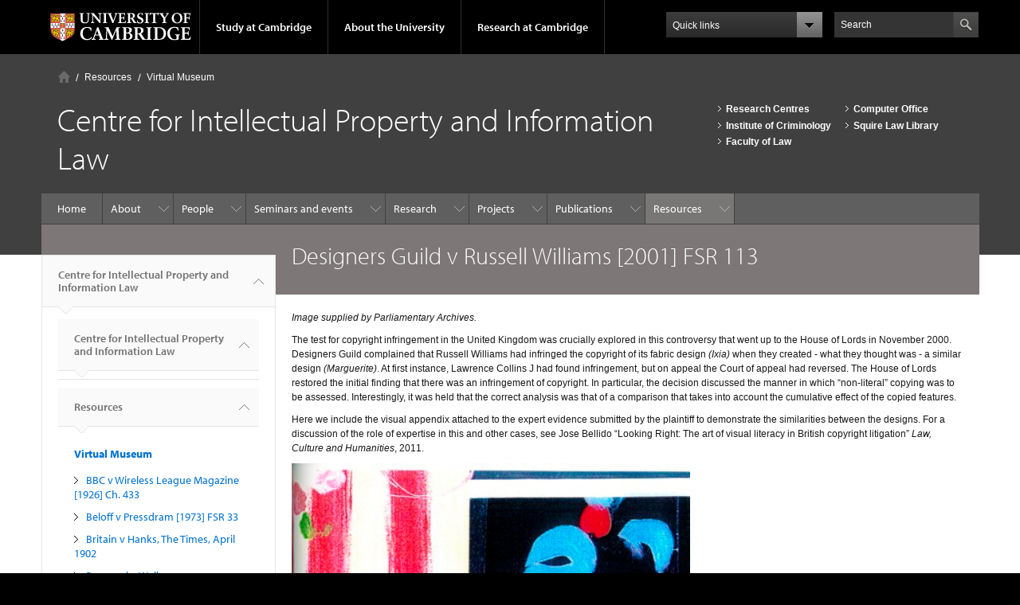

--- FILE ---
content_type: text/html; charset=utf-8
request_url: https://www.cipil.law.cam.ac.uk/virtual-museum/designers-guild-v-russell-williams-2001-fsr-113
body_size: 42466
content:
<!DOCTYPE html>

<html xmlns="http://www.w3.org/1999/xhtml" lang="en"
      dir="ltr" 
  xmlns:content="http://purl.org/rss/1.0/modules/content/"
  xmlns:dc="http://purl.org/dc/terms/"
  xmlns:foaf="http://xmlns.com/foaf/0.1/"
  xmlns:og="http://ogp.me/ns#"
  xmlns:rdfs="http://www.w3.org/2000/01/rdf-schema#"
  xmlns:sioc="http://rdfs.org/sioc/ns#"
  xmlns:sioct="http://rdfs.org/sioc/types#"
  xmlns:skos="http://www.w3.org/2004/02/skos/core#"
  xmlns:xsd="http://www.w3.org/2001/XMLSchema#" class="no-js">

<head>

  <meta http-equiv="Content-Type" content="text/html; charset=utf-8" />
<meta http-equiv="X-UA-Compatible" content="IE=edge" /><script type="text/javascript">(window.NREUM||(NREUM={})).init={privacy:{cookies_enabled:true},ajax:{deny_list:["bam.nr-data.net"]},feature_flags:["soft_nav"],distributed_tracing:{enabled:true}};(window.NREUM||(NREUM={})).loader_config={agentID:"718409760",accountID:"6884311",trustKey:"66686",xpid:"Ug4PVVVSCRAHVVZRBQkGUVQ=",licenseKey:"NRJS-01a6913658b7634f0bd",applicationID:"717328170",browserID:"718409760"};;/*! For license information please see nr-loader-spa-1.308.0.min.js.LICENSE.txt */
(()=>{var e,t,r={384:(e,t,r)=>{"use strict";r.d(t,{NT:()=>a,US:()=>u,Zm:()=>o,bQ:()=>d,dV:()=>c,pV:()=>l});var n=r(6154),i=r(1863),s=r(1910);const a={beacon:"bam.nr-data.net",errorBeacon:"bam.nr-data.net"};function o(){return n.gm.NREUM||(n.gm.NREUM={}),void 0===n.gm.newrelic&&(n.gm.newrelic=n.gm.NREUM),n.gm.NREUM}function c(){let e=o();return e.o||(e.o={ST:n.gm.setTimeout,SI:n.gm.setImmediate||n.gm.setInterval,CT:n.gm.clearTimeout,XHR:n.gm.XMLHttpRequest,REQ:n.gm.Request,EV:n.gm.Event,PR:n.gm.Promise,MO:n.gm.MutationObserver,FETCH:n.gm.fetch,WS:n.gm.WebSocket},(0,s.i)(...Object.values(e.o))),e}function d(e,t){let r=o();r.initializedAgents??={},t.initializedAt={ms:(0,i.t)(),date:new Date},r.initializedAgents[e]=t}function u(e,t){o()[e]=t}function l(){return function(){let e=o();const t=e.info||{};e.info={beacon:a.beacon,errorBeacon:a.errorBeacon,...t}}(),function(){let e=o();const t=e.init||{};e.init={...t}}(),c(),function(){let e=o();const t=e.loader_config||{};e.loader_config={...t}}(),o()}},782:(e,t,r)=>{"use strict";r.d(t,{T:()=>n});const n=r(860).K7.pageViewTiming},860:(e,t,r)=>{"use strict";r.d(t,{$J:()=>u,K7:()=>c,P3:()=>d,XX:()=>i,Yy:()=>o,df:()=>s,qY:()=>n,v4:()=>a});const n="events",i="jserrors",s="browser/blobs",a="rum",o="browser/logs",c={ajax:"ajax",genericEvents:"generic_events",jserrors:i,logging:"logging",metrics:"metrics",pageAction:"page_action",pageViewEvent:"page_view_event",pageViewTiming:"page_view_timing",sessionReplay:"session_replay",sessionTrace:"session_trace",softNav:"soft_navigations",spa:"spa"},d={[c.pageViewEvent]:1,[c.pageViewTiming]:2,[c.metrics]:3,[c.jserrors]:4,[c.spa]:5,[c.ajax]:6,[c.sessionTrace]:7,[c.softNav]:8,[c.sessionReplay]:9,[c.logging]:10,[c.genericEvents]:11},u={[c.pageViewEvent]:a,[c.pageViewTiming]:n,[c.ajax]:n,[c.spa]:n,[c.softNav]:n,[c.metrics]:i,[c.jserrors]:i,[c.sessionTrace]:s,[c.sessionReplay]:s,[c.logging]:o,[c.genericEvents]:"ins"}},944:(e,t,r)=>{"use strict";r.d(t,{R:()=>i});var n=r(3241);function i(e,t){"function"==typeof console.debug&&(console.debug("New Relic Warning: https://github.com/newrelic/newrelic-browser-agent/blob/main/docs/warning-codes.md#".concat(e),t),(0,n.W)({agentIdentifier:null,drained:null,type:"data",name:"warn",feature:"warn",data:{code:e,secondary:t}}))}},993:(e,t,r)=>{"use strict";r.d(t,{A$:()=>s,ET:()=>a,TZ:()=>o,p_:()=>i});var n=r(860);const i={ERROR:"ERROR",WARN:"WARN",INFO:"INFO",DEBUG:"DEBUG",TRACE:"TRACE"},s={OFF:0,ERROR:1,WARN:2,INFO:3,DEBUG:4,TRACE:5},a="log",o=n.K7.logging},1541:(e,t,r)=>{"use strict";r.d(t,{U:()=>i,f:()=>n});const n={MFE:"MFE",BA:"BA"};function i(e,t){if(2!==t?.harvestEndpointVersion)return{};const r=t.agentRef.runtime.appMetadata.agents[0].entityGuid;return e?{"source.id":e.id,"source.name":e.name,"source.type":e.type,"parent.id":e.parent?.id||r,"parent.type":e.parent?.type||n.BA}:{"entity.guid":r,appId:t.agentRef.info.applicationID}}},1687:(e,t,r)=>{"use strict";r.d(t,{Ak:()=>d,Ze:()=>h,x3:()=>u});var n=r(3241),i=r(7836),s=r(3606),a=r(860),o=r(2646);const c={};function d(e,t){const r={staged:!1,priority:a.P3[t]||0};l(e),c[e].get(t)||c[e].set(t,r)}function u(e,t){e&&c[e]&&(c[e].get(t)&&c[e].delete(t),p(e,t,!1),c[e].size&&f(e))}function l(e){if(!e)throw new Error("agentIdentifier required");c[e]||(c[e]=new Map)}function h(e="",t="feature",r=!1){if(l(e),!e||!c[e].get(t)||r)return p(e,t);c[e].get(t).staged=!0,f(e)}function f(e){const t=Array.from(c[e]);t.every(([e,t])=>t.staged)&&(t.sort((e,t)=>e[1].priority-t[1].priority),t.forEach(([t])=>{c[e].delete(t),p(e,t)}))}function p(e,t,r=!0){const a=e?i.ee.get(e):i.ee,c=s.i.handlers;if(!a.aborted&&a.backlog&&c){if((0,n.W)({agentIdentifier:e,type:"lifecycle",name:"drain",feature:t}),r){const e=a.backlog[t],r=c[t];if(r){for(let t=0;e&&t<e.length;++t)g(e[t],r);Object.entries(r).forEach(([e,t])=>{Object.values(t||{}).forEach(t=>{t[0]?.on&&t[0]?.context()instanceof o.y&&t[0].on(e,t[1])})})}}a.isolatedBacklog||delete c[t],a.backlog[t]=null,a.emit("drain-"+t,[])}}function g(e,t){var r=e[1];Object.values(t[r]||{}).forEach(t=>{var r=e[0];if(t[0]===r){var n=t[1],i=e[3],s=e[2];n.apply(i,s)}})}},1738:(e,t,r)=>{"use strict";r.d(t,{U:()=>f,Y:()=>h});var n=r(3241),i=r(9908),s=r(1863),a=r(944),o=r(5701),c=r(3969),d=r(8362),u=r(860),l=r(4261);function h(e,t,r,s){const h=s||r;!h||h[e]&&h[e]!==d.d.prototype[e]||(h[e]=function(){(0,i.p)(c.xV,["API/"+e+"/called"],void 0,u.K7.metrics,r.ee),(0,n.W)({agentIdentifier:r.agentIdentifier,drained:!!o.B?.[r.agentIdentifier],type:"data",name:"api",feature:l.Pl+e,data:{}});try{return t.apply(this,arguments)}catch(e){(0,a.R)(23,e)}})}function f(e,t,r,n,a){const o=e.info;null===r?delete o.jsAttributes[t]:o.jsAttributes[t]=r,(a||null===r)&&(0,i.p)(l.Pl+n,[(0,s.t)(),t,r],void 0,"session",e.ee)}},1741:(e,t,r)=>{"use strict";r.d(t,{W:()=>s});var n=r(944),i=r(4261);class s{#e(e,...t){if(this[e]!==s.prototype[e])return this[e](...t);(0,n.R)(35,e)}addPageAction(e,t){return this.#e(i.hG,e,t)}register(e){return this.#e(i.eY,e)}recordCustomEvent(e,t){return this.#e(i.fF,e,t)}setPageViewName(e,t){return this.#e(i.Fw,e,t)}setCustomAttribute(e,t,r){return this.#e(i.cD,e,t,r)}noticeError(e,t){return this.#e(i.o5,e,t)}setUserId(e,t=!1){return this.#e(i.Dl,e,t)}setApplicationVersion(e){return this.#e(i.nb,e)}setErrorHandler(e){return this.#e(i.bt,e)}addRelease(e,t){return this.#e(i.k6,e,t)}log(e,t){return this.#e(i.$9,e,t)}start(){return this.#e(i.d3)}finished(e){return this.#e(i.BL,e)}recordReplay(){return this.#e(i.CH)}pauseReplay(){return this.#e(i.Tb)}addToTrace(e){return this.#e(i.U2,e)}setCurrentRouteName(e){return this.#e(i.PA,e)}interaction(e){return this.#e(i.dT,e)}wrapLogger(e,t,r){return this.#e(i.Wb,e,t,r)}measure(e,t){return this.#e(i.V1,e,t)}consent(e){return this.#e(i.Pv,e)}}},1863:(e,t,r)=>{"use strict";function n(){return Math.floor(performance.now())}r.d(t,{t:()=>n})},1910:(e,t,r)=>{"use strict";r.d(t,{i:()=>s});var n=r(944);const i=new Map;function s(...e){return e.every(e=>{if(i.has(e))return i.get(e);const t="function"==typeof e?e.toString():"",r=t.includes("[native code]"),s=t.includes("nrWrapper");return r||s||(0,n.R)(64,e?.name||t),i.set(e,r),r})}},2555:(e,t,r)=>{"use strict";r.d(t,{D:()=>o,f:()=>a});var n=r(384),i=r(8122);const s={beacon:n.NT.beacon,errorBeacon:n.NT.errorBeacon,licenseKey:void 0,applicationID:void 0,sa:void 0,queueTime:void 0,applicationTime:void 0,ttGuid:void 0,user:void 0,account:void 0,product:void 0,extra:void 0,jsAttributes:{},userAttributes:void 0,atts:void 0,transactionName:void 0,tNamePlain:void 0};function a(e){try{return!!e.licenseKey&&!!e.errorBeacon&&!!e.applicationID}catch(e){return!1}}const o=e=>(0,i.a)(e,s)},2614:(e,t,r)=>{"use strict";r.d(t,{BB:()=>a,H3:()=>n,g:()=>d,iL:()=>c,tS:()=>o,uh:()=>i,wk:()=>s});const n="NRBA",i="SESSION",s=144e5,a=18e5,o={STARTED:"session-started",PAUSE:"session-pause",RESET:"session-reset",RESUME:"session-resume",UPDATE:"session-update"},c={SAME_TAB:"same-tab",CROSS_TAB:"cross-tab"},d={OFF:0,FULL:1,ERROR:2}},2646:(e,t,r)=>{"use strict";r.d(t,{y:()=>n});class n{constructor(e){this.contextId=e}}},2843:(e,t,r)=>{"use strict";r.d(t,{G:()=>s,u:()=>i});var n=r(3878);function i(e,t=!1,r,i){(0,n.DD)("visibilitychange",function(){if(t)return void("hidden"===document.visibilityState&&e());e(document.visibilityState)},r,i)}function s(e,t,r){(0,n.sp)("pagehide",e,t,r)}},3241:(e,t,r)=>{"use strict";r.d(t,{W:()=>s});var n=r(6154);const i="newrelic";function s(e={}){try{n.gm.dispatchEvent(new CustomEvent(i,{detail:e}))}catch(e){}}},3304:(e,t,r)=>{"use strict";r.d(t,{A:()=>s});var n=r(7836);const i=()=>{const e=new WeakSet;return(t,r)=>{if("object"==typeof r&&null!==r){if(e.has(r))return;e.add(r)}return r}};function s(e){try{return JSON.stringify(e,i())??""}catch(e){try{n.ee.emit("internal-error",[e])}catch(e){}return""}}},3333:(e,t,r)=>{"use strict";r.d(t,{$v:()=>u,TZ:()=>n,Xh:()=>c,Zp:()=>i,kd:()=>d,mq:()=>o,nf:()=>a,qN:()=>s});const n=r(860).K7.genericEvents,i=["auxclick","click","copy","keydown","paste","scrollend"],s=["focus","blur"],a=4,o=1e3,c=2e3,d=["PageAction","UserAction","BrowserPerformance"],u={RESOURCES:"experimental.resources",REGISTER:"register"}},3434:(e,t,r)=>{"use strict";r.d(t,{Jt:()=>s,YM:()=>d});var n=r(7836),i=r(5607);const s="nr@original:".concat(i.W),a=50;var o=Object.prototype.hasOwnProperty,c=!1;function d(e,t){return e||(e=n.ee),r.inPlace=function(e,t,n,i,s){n||(n="");const a="-"===n.charAt(0);for(let o=0;o<t.length;o++){const c=t[o],d=e[c];l(d)||(e[c]=r(d,a?c+n:n,i,c,s))}},r.flag=s,r;function r(t,r,n,c,d){return l(t)?t:(r||(r=""),nrWrapper[s]=t,function(e,t,r){if(Object.defineProperty&&Object.keys)try{return Object.keys(e).forEach(function(r){Object.defineProperty(t,r,{get:function(){return e[r]},set:function(t){return e[r]=t,t}})}),t}catch(e){u([e],r)}for(var n in e)o.call(e,n)&&(t[n]=e[n])}(t,nrWrapper,e),nrWrapper);function nrWrapper(){var s,o,l,h;let f;try{o=this,s=[...arguments],l="function"==typeof n?n(s,o):n||{}}catch(t){u([t,"",[s,o,c],l],e)}i(r+"start",[s,o,c],l,d);const p=performance.now();let g;try{return h=t.apply(o,s),g=performance.now(),h}catch(e){throw g=performance.now(),i(r+"err",[s,o,e],l,d),f=e,f}finally{const e=g-p,t={start:p,end:g,duration:e,isLongTask:e>=a,methodName:c,thrownError:f};t.isLongTask&&i("long-task",[t,o],l,d),i(r+"end",[s,o,h],l,d)}}}function i(r,n,i,s){if(!c||t){var a=c;c=!0;try{e.emit(r,n,i,t,s)}catch(t){u([t,r,n,i],e)}c=a}}}function u(e,t){t||(t=n.ee);try{t.emit("internal-error",e)}catch(e){}}function l(e){return!(e&&"function"==typeof e&&e.apply&&!e[s])}},3606:(e,t,r)=>{"use strict";r.d(t,{i:()=>s});var n=r(9908);s.on=a;var i=s.handlers={};function s(e,t,r,s){a(s||n.d,i,e,t,r)}function a(e,t,r,i,s){s||(s="feature"),e||(e=n.d);var a=t[s]=t[s]||{};(a[r]=a[r]||[]).push([e,i])}},3738:(e,t,r)=>{"use strict";r.d(t,{He:()=>i,Kp:()=>o,Lc:()=>d,Rz:()=>u,TZ:()=>n,bD:()=>s,d3:()=>a,jx:()=>l,sl:()=>h,uP:()=>c});const n=r(860).K7.sessionTrace,i="bstResource",s="resource",a="-start",o="-end",c="fn"+a,d="fn"+o,u="pushState",l=1e3,h=3e4},3785:(e,t,r)=>{"use strict";r.d(t,{R:()=>c,b:()=>d});var n=r(9908),i=r(1863),s=r(860),a=r(3969),o=r(993);function c(e,t,r={},c=o.p_.INFO,d=!0,u,l=(0,i.t)()){(0,n.p)(a.xV,["API/logging/".concat(c.toLowerCase(),"/called")],void 0,s.K7.metrics,e),(0,n.p)(o.ET,[l,t,r,c,d,u],void 0,s.K7.logging,e)}function d(e){return"string"==typeof e&&Object.values(o.p_).some(t=>t===e.toUpperCase().trim())}},3878:(e,t,r)=>{"use strict";function n(e,t){return{capture:e,passive:!1,signal:t}}function i(e,t,r=!1,i){window.addEventListener(e,t,n(r,i))}function s(e,t,r=!1,i){document.addEventListener(e,t,n(r,i))}r.d(t,{DD:()=>s,jT:()=>n,sp:()=>i})},3962:(e,t,r)=>{"use strict";r.d(t,{AM:()=>a,O2:()=>l,OV:()=>s,Qu:()=>h,TZ:()=>c,ih:()=>f,pP:()=>o,t1:()=>u,tC:()=>i,wD:()=>d});var n=r(860);const i=["click","keydown","submit"],s="popstate",a="api",o="initialPageLoad",c=n.K7.softNav,d=5e3,u=500,l={INITIAL_PAGE_LOAD:"",ROUTE_CHANGE:1,UNSPECIFIED:2},h={INTERACTION:1,AJAX:2,CUSTOM_END:3,CUSTOM_TRACER:4},f={IP:"in progress",PF:"pending finish",FIN:"finished",CAN:"cancelled"}},3969:(e,t,r)=>{"use strict";r.d(t,{TZ:()=>n,XG:()=>o,rs:()=>i,xV:()=>a,z_:()=>s});const n=r(860).K7.metrics,i="sm",s="cm",a="storeSupportabilityMetrics",o="storeEventMetrics"},4234:(e,t,r)=>{"use strict";r.d(t,{W:()=>s});var n=r(7836),i=r(1687);class s{constructor(e,t){this.agentIdentifier=e,this.ee=n.ee.get(e),this.featureName=t,this.blocked=!1}deregisterDrain(){(0,i.x3)(this.agentIdentifier,this.featureName)}}},4261:(e,t,r)=>{"use strict";r.d(t,{$9:()=>u,BL:()=>c,CH:()=>p,Dl:()=>R,Fw:()=>w,PA:()=>v,Pl:()=>n,Pv:()=>A,Tb:()=>h,U2:()=>a,V1:()=>E,Wb:()=>T,bt:()=>y,cD:()=>b,d3:()=>x,dT:()=>d,eY:()=>g,fF:()=>f,hG:()=>s,hw:()=>i,k6:()=>o,nb:()=>m,o5:()=>l});const n="api-",i=n+"ixn-",s="addPageAction",a="addToTrace",o="addRelease",c="finished",d="interaction",u="log",l="noticeError",h="pauseReplay",f="recordCustomEvent",p="recordReplay",g="register",m="setApplicationVersion",v="setCurrentRouteName",b="setCustomAttribute",y="setErrorHandler",w="setPageViewName",R="setUserId",x="start",T="wrapLogger",E="measure",A="consent"},5205:(e,t,r)=>{"use strict";r.d(t,{j:()=>S});var n=r(384),i=r(1741);var s=r(2555),a=r(3333);const o=e=>{if(!e||"string"!=typeof e)return!1;try{document.createDocumentFragment().querySelector(e)}catch{return!1}return!0};var c=r(2614),d=r(944),u=r(8122);const l="[data-nr-mask]",h=e=>(0,u.a)(e,(()=>{const e={feature_flags:[],experimental:{allow_registered_children:!1,resources:!1},mask_selector:"*",block_selector:"[data-nr-block]",mask_input_options:{color:!1,date:!1,"datetime-local":!1,email:!1,month:!1,number:!1,range:!1,search:!1,tel:!1,text:!1,time:!1,url:!1,week:!1,textarea:!1,select:!1,password:!0}};return{ajax:{deny_list:void 0,block_internal:!0,enabled:!0,autoStart:!0},api:{get allow_registered_children(){return e.feature_flags.includes(a.$v.REGISTER)||e.experimental.allow_registered_children},set allow_registered_children(t){e.experimental.allow_registered_children=t},duplicate_registered_data:!1},browser_consent_mode:{enabled:!1},distributed_tracing:{enabled:void 0,exclude_newrelic_header:void 0,cors_use_newrelic_header:void 0,cors_use_tracecontext_headers:void 0,allowed_origins:void 0},get feature_flags(){return e.feature_flags},set feature_flags(t){e.feature_flags=t},generic_events:{enabled:!0,autoStart:!0},harvest:{interval:30},jserrors:{enabled:!0,autoStart:!0},logging:{enabled:!0,autoStart:!0},metrics:{enabled:!0,autoStart:!0},obfuscate:void 0,page_action:{enabled:!0},page_view_event:{enabled:!0,autoStart:!0},page_view_timing:{enabled:!0,autoStart:!0},performance:{capture_marks:!1,capture_measures:!1,capture_detail:!0,resources:{get enabled(){return e.feature_flags.includes(a.$v.RESOURCES)||e.experimental.resources},set enabled(t){e.experimental.resources=t},asset_types:[],first_party_domains:[],ignore_newrelic:!0}},privacy:{cookies_enabled:!0},proxy:{assets:void 0,beacon:void 0},session:{expiresMs:c.wk,inactiveMs:c.BB},session_replay:{autoStart:!0,enabled:!1,preload:!1,sampling_rate:10,error_sampling_rate:100,collect_fonts:!1,inline_images:!1,fix_stylesheets:!0,mask_all_inputs:!0,get mask_text_selector(){return e.mask_selector},set mask_text_selector(t){o(t)?e.mask_selector="".concat(t,",").concat(l):""===t||null===t?e.mask_selector=l:(0,d.R)(5,t)},get block_class(){return"nr-block"},get ignore_class(){return"nr-ignore"},get mask_text_class(){return"nr-mask"},get block_selector(){return e.block_selector},set block_selector(t){o(t)?e.block_selector+=",".concat(t):""!==t&&(0,d.R)(6,t)},get mask_input_options(){return e.mask_input_options},set mask_input_options(t){t&&"object"==typeof t?e.mask_input_options={...t,password:!0}:(0,d.R)(7,t)}},session_trace:{enabled:!0,autoStart:!0},soft_navigations:{enabled:!0,autoStart:!0},spa:{enabled:!0,autoStart:!0},ssl:void 0,user_actions:{enabled:!0,elementAttributes:["id","className","tagName","type"]}}})());var f=r(6154),p=r(9324);let g=0;const m={buildEnv:p.F3,distMethod:p.Xs,version:p.xv,originTime:f.WN},v={consented:!1},b={appMetadata:{},get consented(){return this.session?.state?.consent||v.consented},set consented(e){v.consented=e},customTransaction:void 0,denyList:void 0,disabled:!1,harvester:void 0,isolatedBacklog:!1,isRecording:!1,loaderType:void 0,maxBytes:3e4,obfuscator:void 0,onerror:void 0,ptid:void 0,releaseIds:{},session:void 0,timeKeeper:void 0,registeredEntities:[],jsAttributesMetadata:{bytes:0},get harvestCount(){return++g}},y=e=>{const t=(0,u.a)(e,b),r=Object.keys(m).reduce((e,t)=>(e[t]={value:m[t],writable:!1,configurable:!0,enumerable:!0},e),{});return Object.defineProperties(t,r)};var w=r(5701);const R=e=>{const t=e.startsWith("http");e+="/",r.p=t?e:"https://"+e};var x=r(7836),T=r(3241);const E={accountID:void 0,trustKey:void 0,agentID:void 0,licenseKey:void 0,applicationID:void 0,xpid:void 0},A=e=>(0,u.a)(e,E),_=new Set;function S(e,t={},r,a){let{init:o,info:c,loader_config:d,runtime:u={},exposed:l=!0}=t;if(!c){const e=(0,n.pV)();o=e.init,c=e.info,d=e.loader_config}e.init=h(o||{}),e.loader_config=A(d||{}),c.jsAttributes??={},f.bv&&(c.jsAttributes.isWorker=!0),e.info=(0,s.D)(c);const p=e.init,g=[c.beacon,c.errorBeacon];_.has(e.agentIdentifier)||(p.proxy.assets&&(R(p.proxy.assets),g.push(p.proxy.assets)),p.proxy.beacon&&g.push(p.proxy.beacon),e.beacons=[...g],function(e){const t=(0,n.pV)();Object.getOwnPropertyNames(i.W.prototype).forEach(r=>{const n=i.W.prototype[r];if("function"!=typeof n||"constructor"===n)return;let s=t[r];e[r]&&!1!==e.exposed&&"micro-agent"!==e.runtime?.loaderType&&(t[r]=(...t)=>{const n=e[r](...t);return s?s(...t):n})})}(e),(0,n.US)("activatedFeatures",w.B)),u.denyList=[...p.ajax.deny_list||[],...p.ajax.block_internal?g:[]],u.ptid=e.agentIdentifier,u.loaderType=r,e.runtime=y(u),_.has(e.agentIdentifier)||(e.ee=x.ee.get(e.agentIdentifier),e.exposed=l,(0,T.W)({agentIdentifier:e.agentIdentifier,drained:!!w.B?.[e.agentIdentifier],type:"lifecycle",name:"initialize",feature:void 0,data:e.config})),_.add(e.agentIdentifier)}},5270:(e,t,r)=>{"use strict";r.d(t,{Aw:()=>a,SR:()=>s,rF:()=>o});var n=r(384),i=r(7767);function s(e){return!!(0,n.dV)().o.MO&&(0,i.V)(e)&&!0===e?.session_trace.enabled}function a(e){return!0===e?.session_replay.preload&&s(e)}function o(e,t){try{if("string"==typeof t?.type){if("password"===t.type.toLowerCase())return"*".repeat(e?.length||0);if(void 0!==t?.dataset?.nrUnmask||t?.classList?.contains("nr-unmask"))return e}}catch(e){}return"string"==typeof e?e.replace(/[\S]/g,"*"):"*".repeat(e?.length||0)}},5289:(e,t,r)=>{"use strict";r.d(t,{GG:()=>a,Qr:()=>c,sB:()=>o});var n=r(3878),i=r(6389);function s(){return"undefined"==typeof document||"complete"===document.readyState}function a(e,t){if(s())return e();const r=(0,i.J)(e),a=setInterval(()=>{s()&&(clearInterval(a),r())},500);(0,n.sp)("load",r,t)}function o(e){if(s())return e();(0,n.DD)("DOMContentLoaded",e)}function c(e){if(s())return e();(0,n.sp)("popstate",e)}},5607:(e,t,r)=>{"use strict";r.d(t,{W:()=>n});const n=(0,r(9566).bz)()},5701:(e,t,r)=>{"use strict";r.d(t,{B:()=>s,t:()=>a});var n=r(3241);const i=new Set,s={};function a(e,t){const r=t.agentIdentifier;s[r]??={},e&&"object"==typeof e&&(i.has(r)||(t.ee.emit("rumresp",[e]),s[r]=e,i.add(r),(0,n.W)({agentIdentifier:r,loaded:!0,drained:!0,type:"lifecycle",name:"load",feature:void 0,data:e})))}},6154:(e,t,r)=>{"use strict";r.d(t,{OF:()=>d,RI:()=>i,WN:()=>h,bv:()=>s,eN:()=>f,gm:()=>a,lR:()=>l,m:()=>c,mw:()=>o,sb:()=>u});var n=r(1863);const i="undefined"!=typeof window&&!!window.document,s="undefined"!=typeof WorkerGlobalScope&&("undefined"!=typeof self&&self instanceof WorkerGlobalScope&&self.navigator instanceof WorkerNavigator||"undefined"!=typeof globalThis&&globalThis instanceof WorkerGlobalScope&&globalThis.navigator instanceof WorkerNavigator),a=i?window:"undefined"!=typeof WorkerGlobalScope&&("undefined"!=typeof self&&self instanceof WorkerGlobalScope&&self||"undefined"!=typeof globalThis&&globalThis instanceof WorkerGlobalScope&&globalThis),o=Boolean("hidden"===a?.document?.visibilityState),c=""+a?.location,d=/iPad|iPhone|iPod/.test(a.navigator?.userAgent),u=d&&"undefined"==typeof SharedWorker,l=(()=>{const e=a.navigator?.userAgent?.match(/Firefox[/\s](\d+\.\d+)/);return Array.isArray(e)&&e.length>=2?+e[1]:0})(),h=Date.now()-(0,n.t)(),f=()=>"undefined"!=typeof PerformanceNavigationTiming&&a?.performance?.getEntriesByType("navigation")?.[0]?.responseStart},6344:(e,t,r)=>{"use strict";r.d(t,{BB:()=>u,Qb:()=>l,TZ:()=>i,Ug:()=>a,Vh:()=>s,_s:()=>o,bc:()=>d,yP:()=>c});var n=r(2614);const i=r(860).K7.sessionReplay,s="errorDuringReplay",a=.12,o={DomContentLoaded:0,Load:1,FullSnapshot:2,IncrementalSnapshot:3,Meta:4,Custom:5},c={[n.g.ERROR]:15e3,[n.g.FULL]:3e5,[n.g.OFF]:0},d={RESET:{message:"Session was reset",sm:"Reset"},IMPORT:{message:"Recorder failed to import",sm:"Import"},TOO_MANY:{message:"429: Too Many Requests",sm:"Too-Many"},TOO_BIG:{message:"Payload was too large",sm:"Too-Big"},CROSS_TAB:{message:"Session Entity was set to OFF on another tab",sm:"Cross-Tab"},ENTITLEMENTS:{message:"Session Replay is not allowed and will not be started",sm:"Entitlement"}},u=5e3,l={API:"api",RESUME:"resume",SWITCH_TO_FULL:"switchToFull",INITIALIZE:"initialize",PRELOAD:"preload"}},6389:(e,t,r)=>{"use strict";function n(e,t=500,r={}){const n=r?.leading||!1;let i;return(...r)=>{n&&void 0===i&&(e.apply(this,r),i=setTimeout(()=>{i=clearTimeout(i)},t)),n||(clearTimeout(i),i=setTimeout(()=>{e.apply(this,r)},t))}}function i(e){let t=!1;return(...r)=>{t||(t=!0,e.apply(this,r))}}r.d(t,{J:()=>i,s:()=>n})},6630:(e,t,r)=>{"use strict";r.d(t,{T:()=>n});const n=r(860).K7.pageViewEvent},6774:(e,t,r)=>{"use strict";r.d(t,{T:()=>n});const n=r(860).K7.jserrors},7295:(e,t,r)=>{"use strict";r.d(t,{Xv:()=>a,gX:()=>i,iW:()=>s});var n=[];function i(e){if(!e||s(e))return!1;if(0===n.length)return!0;if("*"===n[0].hostname)return!1;for(var t=0;t<n.length;t++){var r=n[t];if(r.hostname.test(e.hostname)&&r.pathname.test(e.pathname))return!1}return!0}function s(e){return void 0===e.hostname}function a(e){if(n=[],e&&e.length)for(var t=0;t<e.length;t++){let r=e[t];if(!r)continue;if("*"===r)return void(n=[{hostname:"*"}]);0===r.indexOf("http://")?r=r.substring(7):0===r.indexOf("https://")&&(r=r.substring(8));const i=r.indexOf("/");let s,a;i>0?(s=r.substring(0,i),a=r.substring(i)):(s=r,a="*");let[c]=s.split(":");n.push({hostname:o(c),pathname:o(a,!0)})}}function o(e,t=!1){const r=e.replace(/[.+?^${}()|[\]\\]/g,e=>"\\"+e).replace(/\*/g,".*?");return new RegExp((t?"^":"")+r+"$")}},7485:(e,t,r)=>{"use strict";r.d(t,{D:()=>i});var n=r(6154);function i(e){if(0===(e||"").indexOf("data:"))return{protocol:"data"};try{const t=new URL(e,location.href),r={port:t.port,hostname:t.hostname,pathname:t.pathname,search:t.search,protocol:t.protocol.slice(0,t.protocol.indexOf(":")),sameOrigin:t.protocol===n.gm?.location?.protocol&&t.host===n.gm?.location?.host};return r.port&&""!==r.port||("http:"===t.protocol&&(r.port="80"),"https:"===t.protocol&&(r.port="443")),r.pathname&&""!==r.pathname?r.pathname.startsWith("/")||(r.pathname="/".concat(r.pathname)):r.pathname="/",r}catch(e){return{}}}},7699:(e,t,r)=>{"use strict";r.d(t,{It:()=>s,KC:()=>o,No:()=>i,qh:()=>a});var n=r(860);const i=16e3,s=1e6,a="SESSION_ERROR",o={[n.K7.logging]:!0,[n.K7.genericEvents]:!1,[n.K7.jserrors]:!1,[n.K7.ajax]:!1}},7767:(e,t,r)=>{"use strict";r.d(t,{V:()=>i});var n=r(6154);const i=e=>n.RI&&!0===e?.privacy.cookies_enabled},7836:(e,t,r)=>{"use strict";r.d(t,{P:()=>o,ee:()=>c});var n=r(384),i=r(8990),s=r(2646),a=r(5607);const o="nr@context:".concat(a.W),c=function e(t,r){var n={},a={},u={},l=!1;try{l=16===r.length&&d.initializedAgents?.[r]?.runtime.isolatedBacklog}catch(e){}var h={on:p,addEventListener:p,removeEventListener:function(e,t){var r=n[e];if(!r)return;for(var i=0;i<r.length;i++)r[i]===t&&r.splice(i,1)},emit:function(e,r,n,i,s){!1!==s&&(s=!0);if(c.aborted&&!i)return;t&&s&&t.emit(e,r,n);var o=f(n);g(e).forEach(e=>{e.apply(o,r)});var d=v()[a[e]];d&&d.push([h,e,r,o]);return o},get:m,listeners:g,context:f,buffer:function(e,t){const r=v();if(t=t||"feature",h.aborted)return;Object.entries(e||{}).forEach(([e,n])=>{a[n]=t,t in r||(r[t]=[])})},abort:function(){h._aborted=!0,Object.keys(h.backlog).forEach(e=>{delete h.backlog[e]})},isBuffering:function(e){return!!v()[a[e]]},debugId:r,backlog:l?{}:t&&"object"==typeof t.backlog?t.backlog:{},isolatedBacklog:l};return Object.defineProperty(h,"aborted",{get:()=>{let e=h._aborted||!1;return e||(t&&(e=t.aborted),e)}}),h;function f(e){return e&&e instanceof s.y?e:e?(0,i.I)(e,o,()=>new s.y(o)):new s.y(o)}function p(e,t){n[e]=g(e).concat(t)}function g(e){return n[e]||[]}function m(t){return u[t]=u[t]||e(h,t)}function v(){return h.backlog}}(void 0,"globalEE"),d=(0,n.Zm)();d.ee||(d.ee=c)},8122:(e,t,r)=>{"use strict";r.d(t,{a:()=>i});var n=r(944);function i(e,t){try{if(!e||"object"!=typeof e)return(0,n.R)(3);if(!t||"object"!=typeof t)return(0,n.R)(4);const r=Object.create(Object.getPrototypeOf(t),Object.getOwnPropertyDescriptors(t)),s=0===Object.keys(r).length?e:r;for(let a in s)if(void 0!==e[a])try{if(null===e[a]){r[a]=null;continue}Array.isArray(e[a])&&Array.isArray(t[a])?r[a]=Array.from(new Set([...e[a],...t[a]])):"object"==typeof e[a]&&"object"==typeof t[a]?r[a]=i(e[a],t[a]):r[a]=e[a]}catch(e){r[a]||(0,n.R)(1,e)}return r}catch(e){(0,n.R)(2,e)}}},8139:(e,t,r)=>{"use strict";r.d(t,{u:()=>h});var n=r(7836),i=r(3434),s=r(8990),a=r(6154);const o={},c=a.gm.XMLHttpRequest,d="addEventListener",u="removeEventListener",l="nr@wrapped:".concat(n.P);function h(e){var t=function(e){return(e||n.ee).get("events")}(e);if(o[t.debugId]++)return t;o[t.debugId]=1;var r=(0,i.YM)(t,!0);function h(e){r.inPlace(e,[d,u],"-",p)}function p(e,t){return e[1]}return"getPrototypeOf"in Object&&(a.RI&&f(document,h),c&&f(c.prototype,h),f(a.gm,h)),t.on(d+"-start",function(e,t){var n=e[1];if(null!==n&&("function"==typeof n||"object"==typeof n)&&"newrelic"!==e[0]){var i=(0,s.I)(n,l,function(){var e={object:function(){if("function"!=typeof n.handleEvent)return;return n.handleEvent.apply(n,arguments)},function:n}[typeof n];return e?r(e,"fn-",null,e.name||"anonymous"):n});this.wrapped=e[1]=i}}),t.on(u+"-start",function(e){e[1]=this.wrapped||e[1]}),t}function f(e,t,...r){let n=e;for(;"object"==typeof n&&!Object.prototype.hasOwnProperty.call(n,d);)n=Object.getPrototypeOf(n);n&&t(n,...r)}},8362:(e,t,r)=>{"use strict";r.d(t,{d:()=>s});var n=r(9566),i=r(1741);class s extends i.W{agentIdentifier=(0,n.LA)(16)}},8374:(e,t,r)=>{r.nc=(()=>{try{return document?.currentScript?.nonce}catch(e){}return""})()},8990:(e,t,r)=>{"use strict";r.d(t,{I:()=>i});var n=Object.prototype.hasOwnProperty;function i(e,t,r){if(n.call(e,t))return e[t];var i=r();if(Object.defineProperty&&Object.keys)try{return Object.defineProperty(e,t,{value:i,writable:!0,enumerable:!1}),i}catch(e){}return e[t]=i,i}},9119:(e,t,r)=>{"use strict";r.d(t,{L:()=>s});var n=/([^?#]*)[^#]*(#[^?]*|$).*/,i=/([^?#]*)().*/;function s(e,t){return e?e.replace(t?n:i,"$1$2"):e}},9300:(e,t,r)=>{"use strict";r.d(t,{T:()=>n});const n=r(860).K7.ajax},9324:(e,t,r)=>{"use strict";r.d(t,{AJ:()=>a,F3:()=>i,Xs:()=>s,Yq:()=>o,xv:()=>n});const n="1.308.0",i="PROD",s="CDN",a="@newrelic/rrweb",o="1.0.1"},9566:(e,t,r)=>{"use strict";r.d(t,{LA:()=>o,ZF:()=>c,bz:()=>a,el:()=>d});var n=r(6154);const i="xxxxxxxx-xxxx-4xxx-yxxx-xxxxxxxxxxxx";function s(e,t){return e?15&e[t]:16*Math.random()|0}function a(){const e=n.gm?.crypto||n.gm?.msCrypto;let t,r=0;return e&&e.getRandomValues&&(t=e.getRandomValues(new Uint8Array(30))),i.split("").map(e=>"x"===e?s(t,r++).toString(16):"y"===e?(3&s()|8).toString(16):e).join("")}function o(e){const t=n.gm?.crypto||n.gm?.msCrypto;let r,i=0;t&&t.getRandomValues&&(r=t.getRandomValues(new Uint8Array(e)));const a=[];for(var o=0;o<e;o++)a.push(s(r,i++).toString(16));return a.join("")}function c(){return o(16)}function d(){return o(32)}},9908:(e,t,r)=>{"use strict";r.d(t,{d:()=>n,p:()=>i});var n=r(7836).ee.get("handle");function i(e,t,r,i,s){s?(s.buffer([e],i),s.emit(e,t,r)):(n.buffer([e],i),n.emit(e,t,r))}}},n={};function i(e){var t=n[e];if(void 0!==t)return t.exports;var s=n[e]={exports:{}};return r[e](s,s.exports,i),s.exports}i.m=r,i.d=(e,t)=>{for(var r in t)i.o(t,r)&&!i.o(e,r)&&Object.defineProperty(e,r,{enumerable:!0,get:t[r]})},i.f={},i.e=e=>Promise.all(Object.keys(i.f).reduce((t,r)=>(i.f[r](e,t),t),[])),i.u=e=>({212:"nr-spa-compressor",249:"nr-spa-recorder",478:"nr-spa"}[e]+"-1.308.0.min.js"),i.o=(e,t)=>Object.prototype.hasOwnProperty.call(e,t),e={},t="NRBA-1.308.0.PROD:",i.l=(r,n,s,a)=>{if(e[r])e[r].push(n);else{var o,c;if(void 0!==s)for(var d=document.getElementsByTagName("script"),u=0;u<d.length;u++){var l=d[u];if(l.getAttribute("src")==r||l.getAttribute("data-webpack")==t+s){o=l;break}}if(!o){c=!0;var h={478:"sha512-RSfSVnmHk59T/uIPbdSE0LPeqcEdF4/+XhfJdBuccH5rYMOEZDhFdtnh6X6nJk7hGpzHd9Ujhsy7lZEz/ORYCQ==",249:"sha512-ehJXhmntm85NSqW4MkhfQqmeKFulra3klDyY0OPDUE+sQ3GokHlPh1pmAzuNy//3j4ac6lzIbmXLvGQBMYmrkg==",212:"sha512-B9h4CR46ndKRgMBcK+j67uSR2RCnJfGefU+A7FrgR/k42ovXy5x/MAVFiSvFxuVeEk/pNLgvYGMp1cBSK/G6Fg=="};(o=document.createElement("script")).charset="utf-8",i.nc&&o.setAttribute("nonce",i.nc),o.setAttribute("data-webpack",t+s),o.src=r,0!==o.src.indexOf(window.location.origin+"/")&&(o.crossOrigin="anonymous"),h[a]&&(o.integrity=h[a])}e[r]=[n];var f=(t,n)=>{o.onerror=o.onload=null,clearTimeout(p);var i=e[r];if(delete e[r],o.parentNode&&o.parentNode.removeChild(o),i&&i.forEach(e=>e(n)),t)return t(n)},p=setTimeout(f.bind(null,void 0,{type:"timeout",target:o}),12e4);o.onerror=f.bind(null,o.onerror),o.onload=f.bind(null,o.onload),c&&document.head.appendChild(o)}},i.r=e=>{"undefined"!=typeof Symbol&&Symbol.toStringTag&&Object.defineProperty(e,Symbol.toStringTag,{value:"Module"}),Object.defineProperty(e,"__esModule",{value:!0})},i.p="https://js-agent.newrelic.com/",(()=>{var e={38:0,788:0};i.f.j=(t,r)=>{var n=i.o(e,t)?e[t]:void 0;if(0!==n)if(n)r.push(n[2]);else{var s=new Promise((r,i)=>n=e[t]=[r,i]);r.push(n[2]=s);var a=i.p+i.u(t),o=new Error;i.l(a,r=>{if(i.o(e,t)&&(0!==(n=e[t])&&(e[t]=void 0),n)){var s=r&&("load"===r.type?"missing":r.type),a=r&&r.target&&r.target.src;o.message="Loading chunk "+t+" failed: ("+s+": "+a+")",o.name="ChunkLoadError",o.type=s,o.request=a,n[1](o)}},"chunk-"+t,t)}};var t=(t,r)=>{var n,s,[a,o,c]=r,d=0;if(a.some(t=>0!==e[t])){for(n in o)i.o(o,n)&&(i.m[n]=o[n]);if(c)c(i)}for(t&&t(r);d<a.length;d++)s=a[d],i.o(e,s)&&e[s]&&e[s][0](),e[s]=0},r=self["webpackChunk:NRBA-1.308.0.PROD"]=self["webpackChunk:NRBA-1.308.0.PROD"]||[];r.forEach(t.bind(null,0)),r.push=t.bind(null,r.push.bind(r))})(),(()=>{"use strict";i(8374);var e=i(8362),t=i(860);const r=Object.values(t.K7);var n=i(5205);var s=i(9908),a=i(1863),o=i(4261),c=i(1738);var d=i(1687),u=i(4234),l=i(5289),h=i(6154),f=i(944),p=i(5270),g=i(7767),m=i(6389),v=i(7699);class b extends u.W{constructor(e,t){super(e.agentIdentifier,t),this.agentRef=e,this.abortHandler=void 0,this.featAggregate=void 0,this.loadedSuccessfully=void 0,this.onAggregateImported=new Promise(e=>{this.loadedSuccessfully=e}),this.deferred=Promise.resolve(),!1===e.init[this.featureName].autoStart?this.deferred=new Promise((t,r)=>{this.ee.on("manual-start-all",(0,m.J)(()=>{(0,d.Ak)(e.agentIdentifier,this.featureName),t()}))}):(0,d.Ak)(e.agentIdentifier,t)}importAggregator(e,t,r={}){if(this.featAggregate)return;const n=async()=>{let n;await this.deferred;try{if((0,g.V)(e.init)){const{setupAgentSession:t}=await i.e(478).then(i.bind(i,8766));n=t(e)}}catch(e){(0,f.R)(20,e),this.ee.emit("internal-error",[e]),(0,s.p)(v.qh,[e],void 0,this.featureName,this.ee)}try{if(!this.#t(this.featureName,n,e.init))return(0,d.Ze)(this.agentIdentifier,this.featureName),void this.loadedSuccessfully(!1);const{Aggregate:i}=await t();this.featAggregate=new i(e,r),e.runtime.harvester.initializedAggregates.push(this.featAggregate),this.loadedSuccessfully(!0)}catch(e){(0,f.R)(34,e),this.abortHandler?.(),(0,d.Ze)(this.agentIdentifier,this.featureName,!0),this.loadedSuccessfully(!1),this.ee&&this.ee.abort()}};h.RI?(0,l.GG)(()=>n(),!0):n()}#t(e,r,n){if(this.blocked)return!1;switch(e){case t.K7.sessionReplay:return(0,p.SR)(n)&&!!r;case t.K7.sessionTrace:return!!r;default:return!0}}}var y=i(6630),w=i(2614),R=i(3241);class x extends b{static featureName=y.T;constructor(e){var t;super(e,y.T),this.setupInspectionEvents(e.agentIdentifier),t=e,(0,c.Y)(o.Fw,function(e,r){"string"==typeof e&&("/"!==e.charAt(0)&&(e="/"+e),t.runtime.customTransaction=(r||"http://custom.transaction")+e,(0,s.p)(o.Pl+o.Fw,[(0,a.t)()],void 0,void 0,t.ee))},t),this.importAggregator(e,()=>i.e(478).then(i.bind(i,2467)))}setupInspectionEvents(e){const t=(t,r)=>{t&&(0,R.W)({agentIdentifier:e,timeStamp:t.timeStamp,loaded:"complete"===t.target.readyState,type:"window",name:r,data:t.target.location+""})};(0,l.sB)(e=>{t(e,"DOMContentLoaded")}),(0,l.GG)(e=>{t(e,"load")}),(0,l.Qr)(e=>{t(e,"navigate")}),this.ee.on(w.tS.UPDATE,(t,r)=>{(0,R.W)({agentIdentifier:e,type:"lifecycle",name:"session",data:r})})}}var T=i(384);class E extends e.d{constructor(e){var t;(super(),h.gm)?(this.features={},(0,T.bQ)(this.agentIdentifier,this),this.desiredFeatures=new Set(e.features||[]),this.desiredFeatures.add(x),(0,n.j)(this,e,e.loaderType||"agent"),t=this,(0,c.Y)(o.cD,function(e,r,n=!1){if("string"==typeof e){if(["string","number","boolean"].includes(typeof r)||null===r)return(0,c.U)(t,e,r,o.cD,n);(0,f.R)(40,typeof r)}else(0,f.R)(39,typeof e)},t),function(e){(0,c.Y)(o.Dl,function(t,r=!1){if("string"!=typeof t&&null!==t)return void(0,f.R)(41,typeof t);const n=e.info.jsAttributes["enduser.id"];r&&null!=n&&n!==t?(0,s.p)(o.Pl+"setUserIdAndResetSession",[t],void 0,"session",e.ee):(0,c.U)(e,"enduser.id",t,o.Dl,!0)},e)}(this),function(e){(0,c.Y)(o.nb,function(t){if("string"==typeof t||null===t)return(0,c.U)(e,"application.version",t,o.nb,!1);(0,f.R)(42,typeof t)},e)}(this),function(e){(0,c.Y)(o.d3,function(){e.ee.emit("manual-start-all")},e)}(this),function(e){(0,c.Y)(o.Pv,function(t=!0){if("boolean"==typeof t){if((0,s.p)(o.Pl+o.Pv,[t],void 0,"session",e.ee),e.runtime.consented=t,t){const t=e.features.page_view_event;t.onAggregateImported.then(e=>{const r=t.featAggregate;e&&!r.sentRum&&r.sendRum()})}}else(0,f.R)(65,typeof t)},e)}(this),this.run()):(0,f.R)(21)}get config(){return{info:this.info,init:this.init,loader_config:this.loader_config,runtime:this.runtime}}get api(){return this}run(){try{const e=function(e){const t={};return r.forEach(r=>{t[r]=!!e[r]?.enabled}),t}(this.init),n=[...this.desiredFeatures];n.sort((e,r)=>t.P3[e.featureName]-t.P3[r.featureName]),n.forEach(r=>{if(!e[r.featureName]&&r.featureName!==t.K7.pageViewEvent)return;if(r.featureName===t.K7.spa)return void(0,f.R)(67);const n=function(e){switch(e){case t.K7.ajax:return[t.K7.jserrors];case t.K7.sessionTrace:return[t.K7.ajax,t.K7.pageViewEvent];case t.K7.sessionReplay:return[t.K7.sessionTrace];case t.K7.pageViewTiming:return[t.K7.pageViewEvent];default:return[]}}(r.featureName).filter(e=>!(e in this.features));n.length>0&&(0,f.R)(36,{targetFeature:r.featureName,missingDependencies:n}),this.features[r.featureName]=new r(this)})}catch(e){(0,f.R)(22,e);for(const e in this.features)this.features[e].abortHandler?.();const t=(0,T.Zm)();delete t.initializedAgents[this.agentIdentifier]?.features,delete this.sharedAggregator;return t.ee.get(this.agentIdentifier).abort(),!1}}}var A=i(2843),_=i(782);class S extends b{static featureName=_.T;constructor(e){super(e,_.T),h.RI&&((0,A.u)(()=>(0,s.p)("docHidden",[(0,a.t)()],void 0,_.T,this.ee),!0),(0,A.G)(()=>(0,s.p)("winPagehide",[(0,a.t)()],void 0,_.T,this.ee)),this.importAggregator(e,()=>i.e(478).then(i.bind(i,9917))))}}var O=i(3969);class I extends b{static featureName=O.TZ;constructor(e){super(e,O.TZ),h.RI&&document.addEventListener("securitypolicyviolation",e=>{(0,s.p)(O.xV,["Generic/CSPViolation/Detected"],void 0,this.featureName,this.ee)}),this.importAggregator(e,()=>i.e(478).then(i.bind(i,6555)))}}var N=i(6774),P=i(3878),k=i(3304);class D{constructor(e,t,r,n,i){this.name="UncaughtError",this.message="string"==typeof e?e:(0,k.A)(e),this.sourceURL=t,this.line=r,this.column=n,this.__newrelic=i}}function C(e){return M(e)?e:new D(void 0!==e?.message?e.message:e,e?.filename||e?.sourceURL,e?.lineno||e?.line,e?.colno||e?.col,e?.__newrelic,e?.cause)}function j(e){const t="Unhandled Promise Rejection: ";if(!e?.reason)return;if(M(e.reason)){try{e.reason.message.startsWith(t)||(e.reason.message=t+e.reason.message)}catch(e){}return C(e.reason)}const r=C(e.reason);return(r.message||"").startsWith(t)||(r.message=t+r.message),r}function L(e){if(e.error instanceof SyntaxError&&!/:\d+$/.test(e.error.stack?.trim())){const t=new D(e.message,e.filename,e.lineno,e.colno,e.error.__newrelic,e.cause);return t.name=SyntaxError.name,t}return M(e.error)?e.error:C(e)}function M(e){return e instanceof Error&&!!e.stack}function H(e,r,n,i,o=(0,a.t)()){"string"==typeof e&&(e=new Error(e)),(0,s.p)("err",[e,o,!1,r,n.runtime.isRecording,void 0,i],void 0,t.K7.jserrors,n.ee),(0,s.p)("uaErr",[],void 0,t.K7.genericEvents,n.ee)}var B=i(1541),K=i(993),W=i(3785);function U(e,{customAttributes:t={},level:r=K.p_.INFO}={},n,i,s=(0,a.t)()){(0,W.R)(n.ee,e,t,r,!1,i,s)}function F(e,r,n,i,c=(0,a.t)()){(0,s.p)(o.Pl+o.hG,[c,e,r,i],void 0,t.K7.genericEvents,n.ee)}function V(e,r,n,i,c=(0,a.t)()){const{start:d,end:u,customAttributes:l}=r||{},h={customAttributes:l||{}};if("object"!=typeof h.customAttributes||"string"!=typeof e||0===e.length)return void(0,f.R)(57);const p=(e,t)=>null==e?t:"number"==typeof e?e:e instanceof PerformanceMark?e.startTime:Number.NaN;if(h.start=p(d,0),h.end=p(u,c),Number.isNaN(h.start)||Number.isNaN(h.end))(0,f.R)(57);else{if(h.duration=h.end-h.start,!(h.duration<0))return(0,s.p)(o.Pl+o.V1,[h,e,i],void 0,t.K7.genericEvents,n.ee),h;(0,f.R)(58)}}function G(e,r={},n,i,c=(0,a.t)()){(0,s.p)(o.Pl+o.fF,[c,e,r,i],void 0,t.K7.genericEvents,n.ee)}function z(e){(0,c.Y)(o.eY,function(t){return Y(e,t)},e)}function Y(e,r,n){(0,f.R)(54,"newrelic.register"),r||={},r.type=B.f.MFE,r.licenseKey||=e.info.licenseKey,r.blocked=!1,r.parent=n||{},Array.isArray(r.tags)||(r.tags=[]);const i={};r.tags.forEach(e=>{"name"!==e&&"id"!==e&&(i["source.".concat(e)]=!0)}),r.isolated??=!0;let o=()=>{};const c=e.runtime.registeredEntities;if(!r.isolated){const e=c.find(({metadata:{target:{id:e}}})=>e===r.id&&!r.isolated);if(e)return e}const d=e=>{r.blocked=!0,o=e};function u(e){return"string"==typeof e&&!!e.trim()&&e.trim().length<501||"number"==typeof e}e.init.api.allow_registered_children||d((0,m.J)(()=>(0,f.R)(55))),u(r.id)&&u(r.name)||d((0,m.J)(()=>(0,f.R)(48,r)));const l={addPageAction:(t,n={})=>g(F,[t,{...i,...n},e],r),deregister:()=>{d((0,m.J)(()=>(0,f.R)(68)))},log:(t,n={})=>g(U,[t,{...n,customAttributes:{...i,...n.customAttributes||{}}},e],r),measure:(t,n={})=>g(V,[t,{...n,customAttributes:{...i,...n.customAttributes||{}}},e],r),noticeError:(t,n={})=>g(H,[t,{...i,...n},e],r),register:(t={})=>g(Y,[e,t],l.metadata.target),recordCustomEvent:(t,n={})=>g(G,[t,{...i,...n},e],r),setApplicationVersion:e=>p("application.version",e),setCustomAttribute:(e,t)=>p(e,t),setUserId:e=>p("enduser.id",e),metadata:{customAttributes:i,target:r}},h=()=>(r.blocked&&o(),r.blocked);h()||c.push(l);const p=(e,t)=>{h()||(i[e]=t)},g=(r,n,i)=>{if(h())return;const o=(0,a.t)();(0,s.p)(O.xV,["API/register/".concat(r.name,"/called")],void 0,t.K7.metrics,e.ee);try{if(e.init.api.duplicate_registered_data&&"register"!==r.name){let e=n;if(n[1]instanceof Object){const t={"child.id":i.id,"child.type":i.type};e="customAttributes"in n[1]?[n[0],{...n[1],customAttributes:{...n[1].customAttributes,...t}},...n.slice(2)]:[n[0],{...n[1],...t},...n.slice(2)]}r(...e,void 0,o)}return r(...n,i,o)}catch(e){(0,f.R)(50,e)}};return l}class Z extends b{static featureName=N.T;constructor(e){var t;super(e,N.T),t=e,(0,c.Y)(o.o5,(e,r)=>H(e,r,t),t),function(e){(0,c.Y)(o.bt,function(t){e.runtime.onerror=t},e)}(e),function(e){let t=0;(0,c.Y)(o.k6,function(e,r){++t>10||(this.runtime.releaseIds[e.slice(-200)]=(""+r).slice(-200))},e)}(e),z(e);try{this.removeOnAbort=new AbortController}catch(e){}this.ee.on("internal-error",(t,r)=>{this.abortHandler&&(0,s.p)("ierr",[C(t),(0,a.t)(),!0,{},e.runtime.isRecording,r],void 0,this.featureName,this.ee)}),h.gm.addEventListener("unhandledrejection",t=>{this.abortHandler&&(0,s.p)("err",[j(t),(0,a.t)(),!1,{unhandledPromiseRejection:1},e.runtime.isRecording],void 0,this.featureName,this.ee)},(0,P.jT)(!1,this.removeOnAbort?.signal)),h.gm.addEventListener("error",t=>{this.abortHandler&&(0,s.p)("err",[L(t),(0,a.t)(),!1,{},e.runtime.isRecording],void 0,this.featureName,this.ee)},(0,P.jT)(!1,this.removeOnAbort?.signal)),this.abortHandler=this.#r,this.importAggregator(e,()=>i.e(478).then(i.bind(i,2176)))}#r(){this.removeOnAbort?.abort(),this.abortHandler=void 0}}var q=i(8990);let X=1;function J(e){const t=typeof e;return!e||"object"!==t&&"function"!==t?-1:e===h.gm?0:(0,q.I)(e,"nr@id",function(){return X++})}function Q(e){if("string"==typeof e&&e.length)return e.length;if("object"==typeof e){if("undefined"!=typeof ArrayBuffer&&e instanceof ArrayBuffer&&e.byteLength)return e.byteLength;if("undefined"!=typeof Blob&&e instanceof Blob&&e.size)return e.size;if(!("undefined"!=typeof FormData&&e instanceof FormData))try{return(0,k.A)(e).length}catch(e){return}}}var ee=i(8139),te=i(7836),re=i(3434);const ne={},ie=["open","send"];function se(e){var t=e||te.ee;const r=function(e){return(e||te.ee).get("xhr")}(t);if(void 0===h.gm.XMLHttpRequest)return r;if(ne[r.debugId]++)return r;ne[r.debugId]=1,(0,ee.u)(t);var n=(0,re.YM)(r),i=h.gm.XMLHttpRequest,s=h.gm.MutationObserver,a=h.gm.Promise,o=h.gm.setInterval,c="readystatechange",d=["onload","onerror","onabort","onloadstart","onloadend","onprogress","ontimeout"],u=[],l=h.gm.XMLHttpRequest=function(e){const t=new i(e),s=r.context(t);try{r.emit("new-xhr",[t],s),t.addEventListener(c,(a=s,function(){var e=this;e.readyState>3&&!a.resolved&&(a.resolved=!0,r.emit("xhr-resolved",[],e)),n.inPlace(e,d,"fn-",y)}),(0,P.jT)(!1))}catch(e){(0,f.R)(15,e);try{r.emit("internal-error",[e])}catch(e){}}var a;return t};function p(e,t){n.inPlace(t,["onreadystatechange"],"fn-",y)}if(function(e,t){for(var r in e)t[r]=e[r]}(i,l),l.prototype=i.prototype,n.inPlace(l.prototype,ie,"-xhr-",y),r.on("send-xhr-start",function(e,t){p(e,t),function(e){u.push(e),s&&(g?g.then(b):o?o(b):(m=-m,v.data=m))}(t)}),r.on("open-xhr-start",p),s){var g=a&&a.resolve();if(!o&&!a){var m=1,v=document.createTextNode(m);new s(b).observe(v,{characterData:!0})}}else t.on("fn-end",function(e){e[0]&&e[0].type===c||b()});function b(){for(var e=0;e<u.length;e++)p(0,u[e]);u.length&&(u=[])}function y(e,t){return t}return r}var ae="fetch-",oe=ae+"body-",ce=["arrayBuffer","blob","json","text","formData"],de=h.gm.Request,ue=h.gm.Response,le="prototype";const he={};function fe(e){const t=function(e){return(e||te.ee).get("fetch")}(e);if(!(de&&ue&&h.gm.fetch))return t;if(he[t.debugId]++)return t;function r(e,r,n){var i=e[r];"function"==typeof i&&(e[r]=function(){var e,r=[...arguments],s={};t.emit(n+"before-start",[r],s),s[te.P]&&s[te.P].dt&&(e=s[te.P].dt);var a=i.apply(this,r);return t.emit(n+"start",[r,e],a),a.then(function(e){return t.emit(n+"end",[null,e],a),e},function(e){throw t.emit(n+"end",[e],a),e})})}return he[t.debugId]=1,ce.forEach(e=>{r(de[le],e,oe),r(ue[le],e,oe)}),r(h.gm,"fetch",ae),t.on(ae+"end",function(e,r){var n=this;if(r){var i=r.headers.get("content-length");null!==i&&(n.rxSize=i),t.emit(ae+"done",[null,r],n)}else t.emit(ae+"done",[e],n)}),t}var pe=i(7485),ge=i(9566);class me{constructor(e){this.agentRef=e}generateTracePayload(e){const t=this.agentRef.loader_config;if(!this.shouldGenerateTrace(e)||!t)return null;var r=(t.accountID||"").toString()||null,n=(t.agentID||"").toString()||null,i=(t.trustKey||"").toString()||null;if(!r||!n)return null;var s=(0,ge.ZF)(),a=(0,ge.el)(),o=Date.now(),c={spanId:s,traceId:a,timestamp:o};return(e.sameOrigin||this.isAllowedOrigin(e)&&this.useTraceContextHeadersForCors())&&(c.traceContextParentHeader=this.generateTraceContextParentHeader(s,a),c.traceContextStateHeader=this.generateTraceContextStateHeader(s,o,r,n,i)),(e.sameOrigin&&!this.excludeNewrelicHeader()||!e.sameOrigin&&this.isAllowedOrigin(e)&&this.useNewrelicHeaderForCors())&&(c.newrelicHeader=this.generateTraceHeader(s,a,o,r,n,i)),c}generateTraceContextParentHeader(e,t){return"00-"+t+"-"+e+"-01"}generateTraceContextStateHeader(e,t,r,n,i){return i+"@nr=0-1-"+r+"-"+n+"-"+e+"----"+t}generateTraceHeader(e,t,r,n,i,s){if(!("function"==typeof h.gm?.btoa))return null;var a={v:[0,1],d:{ty:"Browser",ac:n,ap:i,id:e,tr:t,ti:r}};return s&&n!==s&&(a.d.tk=s),btoa((0,k.A)(a))}shouldGenerateTrace(e){return this.agentRef.init?.distributed_tracing?.enabled&&this.isAllowedOrigin(e)}isAllowedOrigin(e){var t=!1;const r=this.agentRef.init?.distributed_tracing;if(e.sameOrigin)t=!0;else if(r?.allowed_origins instanceof Array)for(var n=0;n<r.allowed_origins.length;n++){var i=(0,pe.D)(r.allowed_origins[n]);if(e.hostname===i.hostname&&e.protocol===i.protocol&&e.port===i.port){t=!0;break}}return t}excludeNewrelicHeader(){var e=this.agentRef.init?.distributed_tracing;return!!e&&!!e.exclude_newrelic_header}useNewrelicHeaderForCors(){var e=this.agentRef.init?.distributed_tracing;return!!e&&!1!==e.cors_use_newrelic_header}useTraceContextHeadersForCors(){var e=this.agentRef.init?.distributed_tracing;return!!e&&!!e.cors_use_tracecontext_headers}}var ve=i(9300),be=i(7295);function ye(e){return"string"==typeof e?e:e instanceof(0,T.dV)().o.REQ?e.url:h.gm?.URL&&e instanceof URL?e.href:void 0}var we=["load","error","abort","timeout"],Re=we.length,xe=(0,T.dV)().o.REQ,Te=(0,T.dV)().o.XHR;const Ee="X-NewRelic-App-Data";class Ae extends b{static featureName=ve.T;constructor(e){super(e,ve.T),this.dt=new me(e),this.handler=(e,t,r,n)=>(0,s.p)(e,t,r,n,this.ee);try{const e={xmlhttprequest:"xhr",fetch:"fetch",beacon:"beacon"};h.gm?.performance?.getEntriesByType("resource").forEach(r=>{if(r.initiatorType in e&&0!==r.responseStatus){const n={status:r.responseStatus},i={rxSize:r.transferSize,duration:Math.floor(r.duration),cbTime:0};_e(n,r.name),this.handler("xhr",[n,i,r.startTime,r.responseEnd,e[r.initiatorType]],void 0,t.K7.ajax)}})}catch(e){}fe(this.ee),se(this.ee),function(e,r,n,i){function o(e){var t=this;t.totalCbs=0,t.called=0,t.cbTime=0,t.end=T,t.ended=!1,t.xhrGuids={},t.lastSize=null,t.loadCaptureCalled=!1,t.params=this.params||{},t.metrics=this.metrics||{},t.latestLongtaskEnd=0,e.addEventListener("load",function(r){E(t,e)},(0,P.jT)(!1)),h.lR||e.addEventListener("progress",function(e){t.lastSize=e.loaded},(0,P.jT)(!1))}function c(e){this.params={method:e[0]},_e(this,e[1]),this.metrics={}}function d(t,r){e.loader_config.xpid&&this.sameOrigin&&r.setRequestHeader("X-NewRelic-ID",e.loader_config.xpid);var n=i.generateTracePayload(this.parsedOrigin);if(n){var s=!1;n.newrelicHeader&&(r.setRequestHeader("newrelic",n.newrelicHeader),s=!0),n.traceContextParentHeader&&(r.setRequestHeader("traceparent",n.traceContextParentHeader),n.traceContextStateHeader&&r.setRequestHeader("tracestate",n.traceContextStateHeader),s=!0),s&&(this.dt=n)}}function u(e,t){var n=this.metrics,i=e[0],s=this;if(n&&i){var o=Q(i);o&&(n.txSize=o)}this.startTime=(0,a.t)(),this.body=i,this.listener=function(e){try{"abort"!==e.type||s.loadCaptureCalled||(s.params.aborted=!0),("load"!==e.type||s.called===s.totalCbs&&(s.onloadCalled||"function"!=typeof t.onload)&&"function"==typeof s.end)&&s.end(t)}catch(e){try{r.emit("internal-error",[e])}catch(e){}}};for(var c=0;c<Re;c++)t.addEventListener(we[c],this.listener,(0,P.jT)(!1))}function l(e,t,r){this.cbTime+=e,t?this.onloadCalled=!0:this.called+=1,this.called!==this.totalCbs||!this.onloadCalled&&"function"==typeof r.onload||"function"!=typeof this.end||this.end(r)}function f(e,t){var r=""+J(e)+!!t;this.xhrGuids&&!this.xhrGuids[r]&&(this.xhrGuids[r]=!0,this.totalCbs+=1)}function p(e,t){var r=""+J(e)+!!t;this.xhrGuids&&this.xhrGuids[r]&&(delete this.xhrGuids[r],this.totalCbs-=1)}function g(){this.endTime=(0,a.t)()}function m(e,t){t instanceof Te&&"load"===e[0]&&r.emit("xhr-load-added",[e[1],e[2]],t)}function v(e,t){t instanceof Te&&"load"===e[0]&&r.emit("xhr-load-removed",[e[1],e[2]],t)}function b(e,t,r){t instanceof Te&&("onload"===r&&(this.onload=!0),("load"===(e[0]&&e[0].type)||this.onload)&&(this.xhrCbStart=(0,a.t)()))}function y(e,t){this.xhrCbStart&&r.emit("xhr-cb-time",[(0,a.t)()-this.xhrCbStart,this.onload,t],t)}function w(e){var t,r=e[1]||{};if("string"==typeof e[0]?0===(t=e[0]).length&&h.RI&&(t=""+h.gm.location.href):e[0]&&e[0].url?t=e[0].url:h.gm?.URL&&e[0]&&e[0]instanceof URL?t=e[0].href:"function"==typeof e[0].toString&&(t=e[0].toString()),"string"==typeof t&&0!==t.length){t&&(this.parsedOrigin=(0,pe.D)(t),this.sameOrigin=this.parsedOrigin.sameOrigin);var n=i.generateTracePayload(this.parsedOrigin);if(n&&(n.newrelicHeader||n.traceContextParentHeader))if(e[0]&&e[0].headers)o(e[0].headers,n)&&(this.dt=n);else{var s={};for(var a in r)s[a]=r[a];s.headers=new Headers(r.headers||{}),o(s.headers,n)&&(this.dt=n),e.length>1?e[1]=s:e.push(s)}}function o(e,t){var r=!1;return t.newrelicHeader&&(e.set("newrelic",t.newrelicHeader),r=!0),t.traceContextParentHeader&&(e.set("traceparent",t.traceContextParentHeader),t.traceContextStateHeader&&e.set("tracestate",t.traceContextStateHeader),r=!0),r}}function R(e,t){this.params={},this.metrics={},this.startTime=(0,a.t)(),this.dt=t,e.length>=1&&(this.target=e[0]),e.length>=2&&(this.opts=e[1]);var r=this.opts||{},n=this.target;_e(this,ye(n));var i=(""+(n&&n instanceof xe&&n.method||r.method||"GET")).toUpperCase();this.params.method=i,this.body=r.body,this.txSize=Q(r.body)||0}function x(e,r){if(this.endTime=(0,a.t)(),this.params||(this.params={}),(0,be.iW)(this.params))return;let i;this.params.status=r?r.status:0,"string"==typeof this.rxSize&&this.rxSize.length>0&&(i=+this.rxSize);const s={txSize:this.txSize,rxSize:i,duration:(0,a.t)()-this.startTime};n("xhr",[this.params,s,this.startTime,this.endTime,"fetch"],this,t.K7.ajax)}function T(e){const r=this.params,i=this.metrics;if(!this.ended){this.ended=!0;for(let t=0;t<Re;t++)e.removeEventListener(we[t],this.listener,!1);r.aborted||(0,be.iW)(r)||(i.duration=(0,a.t)()-this.startTime,this.loadCaptureCalled||4!==e.readyState?null==r.status&&(r.status=0):E(this,e),i.cbTime=this.cbTime,n("xhr",[r,i,this.startTime,this.endTime,"xhr"],this,t.K7.ajax))}}function E(e,n){e.params.status=n.status;var i=function(e,t){var r=e.responseType;return"json"===r&&null!==t?t:"arraybuffer"===r||"blob"===r||"json"===r?Q(e.response):"text"===r||""===r||void 0===r?Q(e.responseText):void 0}(n,e.lastSize);if(i&&(e.metrics.rxSize=i),e.sameOrigin&&n.getAllResponseHeaders().indexOf(Ee)>=0){var a=n.getResponseHeader(Ee);a&&((0,s.p)(O.rs,["Ajax/CrossApplicationTracing/Header/Seen"],void 0,t.K7.metrics,r),e.params.cat=a.split(", ").pop())}e.loadCaptureCalled=!0}r.on("new-xhr",o),r.on("open-xhr-start",c),r.on("open-xhr-end",d),r.on("send-xhr-start",u),r.on("xhr-cb-time",l),r.on("xhr-load-added",f),r.on("xhr-load-removed",p),r.on("xhr-resolved",g),r.on("addEventListener-end",m),r.on("removeEventListener-end",v),r.on("fn-end",y),r.on("fetch-before-start",w),r.on("fetch-start",R),r.on("fn-start",b),r.on("fetch-done",x)}(e,this.ee,this.handler,this.dt),this.importAggregator(e,()=>i.e(478).then(i.bind(i,3845)))}}function _e(e,t){var r=(0,pe.D)(t),n=e.params||e;n.hostname=r.hostname,n.port=r.port,n.protocol=r.protocol,n.host=r.hostname+":"+r.port,n.pathname=r.pathname,e.parsedOrigin=r,e.sameOrigin=r.sameOrigin}const Se={},Oe=["pushState","replaceState"];function Ie(e){const t=function(e){return(e||te.ee).get("history")}(e);return!h.RI||Se[t.debugId]++||(Se[t.debugId]=1,(0,re.YM)(t).inPlace(window.history,Oe,"-")),t}var Ne=i(3738);function Pe(e){(0,c.Y)(o.BL,function(r=Date.now()){const n=r-h.WN;n<0&&(0,f.R)(62,r),(0,s.p)(O.XG,[o.BL,{time:n}],void 0,t.K7.metrics,e.ee),e.addToTrace({name:o.BL,start:r,origin:"nr"}),(0,s.p)(o.Pl+o.hG,[n,o.BL],void 0,t.K7.genericEvents,e.ee)},e)}const{He:ke,bD:De,d3:Ce,Kp:je,TZ:Le,Lc:Me,uP:He,Rz:Be}=Ne;class Ke extends b{static featureName=Le;constructor(e){var r;super(e,Le),r=e,(0,c.Y)(o.U2,function(e){if(!(e&&"object"==typeof e&&e.name&&e.start))return;const n={n:e.name,s:e.start-h.WN,e:(e.end||e.start)-h.WN,o:e.origin||"",t:"api"};n.s<0||n.e<0||n.e<n.s?(0,f.R)(61,{start:n.s,end:n.e}):(0,s.p)("bstApi",[n],void 0,t.K7.sessionTrace,r.ee)},r),Pe(e);if(!(0,g.V)(e.init))return void this.deregisterDrain();const n=this.ee;let d;Ie(n),this.eventsEE=(0,ee.u)(n),this.eventsEE.on(He,function(e,t){this.bstStart=(0,a.t)()}),this.eventsEE.on(Me,function(e,r){(0,s.p)("bst",[e[0],r,this.bstStart,(0,a.t)()],void 0,t.K7.sessionTrace,n)}),n.on(Be+Ce,function(e){this.time=(0,a.t)(),this.startPath=location.pathname+location.hash}),n.on(Be+je,function(e){(0,s.p)("bstHist",[location.pathname+location.hash,this.startPath,this.time],void 0,t.K7.sessionTrace,n)});try{d=new PerformanceObserver(e=>{const r=e.getEntries();(0,s.p)(ke,[r],void 0,t.K7.sessionTrace,n)}),d.observe({type:De,buffered:!0})}catch(e){}this.importAggregator(e,()=>i.e(478).then(i.bind(i,6974)),{resourceObserver:d})}}var We=i(6344);class Ue extends b{static featureName=We.TZ;#n;recorder;constructor(e){var r;let n;super(e,We.TZ),r=e,(0,c.Y)(o.CH,function(){(0,s.p)(o.CH,[],void 0,t.K7.sessionReplay,r.ee)},r),function(e){(0,c.Y)(o.Tb,function(){(0,s.p)(o.Tb,[],void 0,t.K7.sessionReplay,e.ee)},e)}(e);try{n=JSON.parse(localStorage.getItem("".concat(w.H3,"_").concat(w.uh)))}catch(e){}(0,p.SR)(e.init)&&this.ee.on(o.CH,()=>this.#i()),this.#s(n)&&this.importRecorder().then(e=>{e.startRecording(We.Qb.PRELOAD,n?.sessionReplayMode)}),this.importAggregator(this.agentRef,()=>i.e(478).then(i.bind(i,6167)),this),this.ee.on("err",e=>{this.blocked||this.agentRef.runtime.isRecording&&(this.errorNoticed=!0,(0,s.p)(We.Vh,[e],void 0,this.featureName,this.ee))})}#s(e){return e&&(e.sessionReplayMode===w.g.FULL||e.sessionReplayMode===w.g.ERROR)||(0,p.Aw)(this.agentRef.init)}importRecorder(){return this.recorder?Promise.resolve(this.recorder):(this.#n??=Promise.all([i.e(478),i.e(249)]).then(i.bind(i,4866)).then(({Recorder:e})=>(this.recorder=new e(this),this.recorder)).catch(e=>{throw this.ee.emit("internal-error",[e]),this.blocked=!0,e}),this.#n)}#i(){this.blocked||(this.featAggregate?this.featAggregate.mode!==w.g.FULL&&this.featAggregate.initializeRecording(w.g.FULL,!0,We.Qb.API):this.importRecorder().then(()=>{this.recorder.startRecording(We.Qb.API,w.g.FULL)}))}}var Fe=i(3962);class Ve extends b{static featureName=Fe.TZ;constructor(e){if(super(e,Fe.TZ),function(e){const r=e.ee.get("tracer");function n(){}(0,c.Y)(o.dT,function(e){return(new n).get("object"==typeof e?e:{})},e);const i=n.prototype={createTracer:function(n,i){var o={},c=this,d="function"==typeof i;return(0,s.p)(O.xV,["API/createTracer/called"],void 0,t.K7.metrics,e.ee),function(){if(r.emit((d?"":"no-")+"fn-start",[(0,a.t)(),c,d],o),d)try{return i.apply(this,arguments)}catch(e){const t="string"==typeof e?new Error(e):e;throw r.emit("fn-err",[arguments,this,t],o),t}finally{r.emit("fn-end",[(0,a.t)()],o)}}}};["actionText","setName","setAttribute","save","ignore","onEnd","getContext","end","get"].forEach(r=>{c.Y.apply(this,[r,function(){return(0,s.p)(o.hw+r,[performance.now(),...arguments],this,t.K7.softNav,e.ee),this},e,i])}),(0,c.Y)(o.PA,function(){(0,s.p)(o.hw+"routeName",[performance.now(),...arguments],void 0,t.K7.softNav,e.ee)},e)}(e),!h.RI||!(0,T.dV)().o.MO)return;const r=Ie(this.ee);try{this.removeOnAbort=new AbortController}catch(e){}Fe.tC.forEach(e=>{(0,P.sp)(e,e=>{l(e)},!0,this.removeOnAbort?.signal)});const n=()=>(0,s.p)("newURL",[(0,a.t)(),""+window.location],void 0,this.featureName,this.ee);r.on("pushState-end",n),r.on("replaceState-end",n),(0,P.sp)(Fe.OV,e=>{l(e),(0,s.p)("newURL",[e.timeStamp,""+window.location],void 0,this.featureName,this.ee)},!0,this.removeOnAbort?.signal);let d=!1;const u=new((0,T.dV)().o.MO)((e,t)=>{d||(d=!0,requestAnimationFrame(()=>{(0,s.p)("newDom",[(0,a.t)()],void 0,this.featureName,this.ee),d=!1}))}),l=(0,m.s)(e=>{"loading"!==document.readyState&&((0,s.p)("newUIEvent",[e],void 0,this.featureName,this.ee),u.observe(document.body,{attributes:!0,childList:!0,subtree:!0,characterData:!0}))},100,{leading:!0});this.abortHandler=function(){this.removeOnAbort?.abort(),u.disconnect(),this.abortHandler=void 0},this.importAggregator(e,()=>i.e(478).then(i.bind(i,4393)),{domObserver:u})}}var Ge=i(3333),ze=i(9119);const Ye={},Ze=new Set;function qe(e){return"string"==typeof e?{type:"string",size:(new TextEncoder).encode(e).length}:e instanceof ArrayBuffer?{type:"ArrayBuffer",size:e.byteLength}:e instanceof Blob?{type:"Blob",size:e.size}:e instanceof DataView?{type:"DataView",size:e.byteLength}:ArrayBuffer.isView(e)?{type:"TypedArray",size:e.byteLength}:{type:"unknown",size:0}}class Xe{constructor(e,t){this.timestamp=(0,a.t)(),this.currentUrl=(0,ze.L)(window.location.href),this.socketId=(0,ge.LA)(8),this.requestedUrl=(0,ze.L)(e),this.requestedProtocols=Array.isArray(t)?t.join(","):t||"",this.openedAt=void 0,this.protocol=void 0,this.extensions=void 0,this.binaryType=void 0,this.messageOrigin=void 0,this.messageCount=0,this.messageBytes=0,this.messageBytesMin=0,this.messageBytesMax=0,this.messageTypes=void 0,this.sendCount=0,this.sendBytes=0,this.sendBytesMin=0,this.sendBytesMax=0,this.sendTypes=void 0,this.closedAt=void 0,this.closeCode=void 0,this.closeReason="unknown",this.closeWasClean=void 0,this.connectedDuration=0,this.hasErrors=void 0}}class $e extends b{static featureName=Ge.TZ;constructor(e){super(e,Ge.TZ);const r=e.init.feature_flags.includes("websockets"),n=[e.init.page_action.enabled,e.init.performance.capture_marks,e.init.performance.capture_measures,e.init.performance.resources.enabled,e.init.user_actions.enabled,r];var d;let u,l;if(d=e,(0,c.Y)(o.hG,(e,t)=>F(e,t,d),d),function(e){(0,c.Y)(o.fF,(t,r)=>G(t,r,e),e)}(e),Pe(e),z(e),function(e){(0,c.Y)(o.V1,(t,r)=>V(t,r,e),e)}(e),r&&(l=function(e){if(!(0,T.dV)().o.WS)return e;const t=e.get("websockets");if(Ye[t.debugId]++)return t;Ye[t.debugId]=1,(0,A.G)(()=>{const e=(0,a.t)();Ze.forEach(r=>{r.nrData.closedAt=e,r.nrData.closeCode=1001,r.nrData.closeReason="Page navigating away",r.nrData.closeWasClean=!1,r.nrData.openedAt&&(r.nrData.connectedDuration=e-r.nrData.openedAt),t.emit("ws",[r.nrData],r)})});class r extends WebSocket{static name="WebSocket";static toString(){return"function WebSocket() { [native code] }"}toString(){return"[object WebSocket]"}get[Symbol.toStringTag](){return r.name}#a(e){(e.__newrelic??={}).socketId=this.nrData.socketId,this.nrData.hasErrors??=!0}constructor(...e){super(...e),this.nrData=new Xe(e[0],e[1]),this.addEventListener("open",()=>{this.nrData.openedAt=(0,a.t)(),["protocol","extensions","binaryType"].forEach(e=>{this.nrData[e]=this[e]}),Ze.add(this)}),this.addEventListener("message",e=>{const{type:t,size:r}=qe(e.data);this.nrData.messageOrigin??=(0,ze.L)(e.origin),this.nrData.messageCount++,this.nrData.messageBytes+=r,this.nrData.messageBytesMin=Math.min(this.nrData.messageBytesMin||1/0,r),this.nrData.messageBytesMax=Math.max(this.nrData.messageBytesMax,r),(this.nrData.messageTypes??"").includes(t)||(this.nrData.messageTypes=this.nrData.messageTypes?"".concat(this.nrData.messageTypes,",").concat(t):t)}),this.addEventListener("close",e=>{this.nrData.closedAt=(0,a.t)(),this.nrData.closeCode=e.code,e.reason&&(this.nrData.closeReason=e.reason),this.nrData.closeWasClean=e.wasClean,this.nrData.connectedDuration=this.nrData.closedAt-this.nrData.openedAt,Ze.delete(this),t.emit("ws",[this.nrData],this)})}addEventListener(e,t,...r){const n=this,i="function"==typeof t?function(...e){try{return t.apply(this,e)}catch(e){throw n.#a(e),e}}:t?.handleEvent?{handleEvent:function(...e){try{return t.handleEvent.apply(t,e)}catch(e){throw n.#a(e),e}}}:t;return super.addEventListener(e,i,...r)}send(e){if(this.readyState===WebSocket.OPEN){const{type:t,size:r}=qe(e);this.nrData.sendCount++,this.nrData.sendBytes+=r,this.nrData.sendBytesMin=Math.min(this.nrData.sendBytesMin||1/0,r),this.nrData.sendBytesMax=Math.max(this.nrData.sendBytesMax,r),(this.nrData.sendTypes??"").includes(t)||(this.nrData.sendTypes=this.nrData.sendTypes?"".concat(this.nrData.sendTypes,",").concat(t):t)}try{return super.send(e)}catch(e){throw this.#a(e),e}}close(...e){try{super.close(...e)}catch(e){throw this.#a(e),e}}}return h.gm.WebSocket=r,t}(this.ee)),h.RI){if(fe(this.ee),se(this.ee),u=Ie(this.ee),e.init.user_actions.enabled){function f(t){const r=(0,pe.D)(t);return e.beacons.includes(r.hostname+":"+r.port)}function p(){u.emit("navChange")}Ge.Zp.forEach(e=>(0,P.sp)(e,e=>(0,s.p)("ua",[e],void 0,this.featureName,this.ee),!0)),Ge.qN.forEach(e=>{const t=(0,m.s)(e=>{(0,s.p)("ua",[e],void 0,this.featureName,this.ee)},500,{leading:!0});(0,P.sp)(e,t)}),h.gm.addEventListener("error",()=>{(0,s.p)("uaErr",[],void 0,t.K7.genericEvents,this.ee)},(0,P.jT)(!1,this.removeOnAbort?.signal)),this.ee.on("open-xhr-start",(e,r)=>{f(e[1])||r.addEventListener("readystatechange",()=>{2===r.readyState&&(0,s.p)("uaXhr",[],void 0,t.K7.genericEvents,this.ee)})}),this.ee.on("fetch-start",e=>{e.length>=1&&!f(ye(e[0]))&&(0,s.p)("uaXhr",[],void 0,t.K7.genericEvents,this.ee)}),u.on("pushState-end",p),u.on("replaceState-end",p),window.addEventListener("hashchange",p,(0,P.jT)(!0,this.removeOnAbort?.signal)),window.addEventListener("popstate",p,(0,P.jT)(!0,this.removeOnAbort?.signal))}if(e.init.performance.resources.enabled&&h.gm.PerformanceObserver?.supportedEntryTypes.includes("resource")){new PerformanceObserver(e=>{e.getEntries().forEach(e=>{(0,s.p)("browserPerformance.resource",[e],void 0,this.featureName,this.ee)})}).observe({type:"resource",buffered:!0})}}r&&l.on("ws",e=>{(0,s.p)("ws-complete",[e],void 0,this.featureName,this.ee)});try{this.removeOnAbort=new AbortController}catch(g){}this.abortHandler=()=>{this.removeOnAbort?.abort(),this.abortHandler=void 0},n.some(e=>e)?this.importAggregator(e,()=>i.e(478).then(i.bind(i,8019))):this.deregisterDrain()}}var Je=i(2646);const Qe=new Map;function et(e,t,r,n,i=!0){if("object"!=typeof t||!t||"string"!=typeof r||!r||"function"!=typeof t[r])return(0,f.R)(29);const s=function(e){return(e||te.ee).get("logger")}(e),a=(0,re.YM)(s),o=new Je.y(te.P);o.level=n.level,o.customAttributes=n.customAttributes,o.autoCaptured=i;const c=t[r]?.[re.Jt]||t[r];return Qe.set(c,o),a.inPlace(t,[r],"wrap-logger-",()=>Qe.get(c)),s}var tt=i(1910);class rt extends b{static featureName=K.TZ;constructor(e){var t;super(e,K.TZ),t=e,(0,c.Y)(o.$9,(e,r)=>U(e,r,t),t),function(e){(0,c.Y)(o.Wb,(t,r,{customAttributes:n={},level:i=K.p_.INFO}={})=>{et(e.ee,t,r,{customAttributes:n,level:i},!1)},e)}(e),z(e);const r=this.ee;["log","error","warn","info","debug","trace"].forEach(e=>{(0,tt.i)(h.gm.console[e]),et(r,h.gm.console,e,{level:"log"===e?"info":e})}),this.ee.on("wrap-logger-end",function([e]){const{level:t,customAttributes:n,autoCaptured:i}=this;(0,W.R)(r,e,n,t,i)}),this.importAggregator(e,()=>i.e(478).then(i.bind(i,5288)))}}new E({features:[Ae,x,S,Ke,Ue,I,Z,$e,rt,Ve],loaderType:"spa"})})()})();</script>
<link rel="shortcut icon" href="https://www.cipil.law.cam.ac.uk/sites/all/themes/cambridge_subtheme/favicon.ico" type="image/vnd.microsoft.icon" />
<link rel="apple-touch-icon" href="https://www.cipil.law.cam.ac.uk/profiles/cambridge/themes/cambridge_theme/apple-touch-icon.png" type="image/png" />
<meta name="google-site-verification" content="acxqPH01VCiX4dtpUpaM3zmx7x3xYqpSexWgS8xM_iI" />
<meta name="description" content="Image supplied by Parliamentary Archives. The test for copyright infringement in the United Kingdom was crucially explored in this controversy that went up to the House of Lords in November 2000." />
<meta name="generator" content="Drupal 7 (https://www.drupal.org)" />
<link rel="canonical" href="https://www.cipil.law.cam.ac.uk/virtual-museum/designers-guild-v-russell-williams-2001-fsr-113" />
<link rel="shortlink" href="https://www.cipil.law.cam.ac.uk/node/227059" />
<meta name="twitter:card" content="summary" />
<meta name="twitter:url" content="https://www.cipil.law.cam.ac.uk/virtual-museum/designers-guild-v-russell-williams-2001-fsr-113" />
<meta name="twitter:title" content="Designers Guild v Russell Williams [2001] FSR 113" />
<meta name="twitter:description" content="Image supplied by Parliamentary Archives. The test for copyright infringement in the United Kingdom was crucially explored in this controversy that went up to the House of Lords in November 2000." />

  <title>Designers Guild v Russell Williams [2001] FSR 113 | Centre for Intellectual Property and Information Law</title>

  <meta name="viewport" content="width=device-width, initial-scale=1.0"/>

  <link type="text/css" rel="stylesheet" href="https://www.cipil.law.cam.ac.uk/sites/default/files/css/css_xE-rWrJf-fncB6ztZfd2huxqgxu4WO-qwma6Xer30m4.css" media="all" />
<link type="text/css" rel="stylesheet" href="https://www.cipil.law.cam.ac.uk/sites/default/files/css/css_eVl1A-fafvANQesMomforf3svXSJrNAQua-g1yXEfIM.css" media="all" />
<link type="text/css" rel="stylesheet" href="https://www.cipil.law.cam.ac.uk/sites/default/files/css/css_369KWvirMQZ6aFe8MpIlbJNlHRgeLfXwghcyoLLKLhw.css" media="all" />
<link type="text/css" rel="stylesheet" href="https://www.cipil.law.cam.ac.uk/sites/default/files/css/css_bIoxANL_2vEMd0gb3TnAM4VpioItaWRmpbbPNP9pP7U.css" media="all" />
<link type="text/css" rel="stylesheet" href="https://www.cipil.law.cam.ac.uk/sites/default/files/css/css_MpOmFNdQrUOM5XbdSMLYnc35RIZ5cTzjz-hY72UUJis.css" media="all" />

  <script type="text/javascript" src="//use.typekit.com/hyb5bko.js"></script>
  <script type="text/javascript">try {
      Typekit.load();
    } catch (e) {
    }</script>
  <script type="text/javascript">document.documentElement.className += " js";</script>

</head>

<body class="html not-front not-logged-in no-sidebars page-node page-node- page-node-227059 node-type-page domain-cipil-law-cam-ac-uk campl-theme-7 campl-theme-7" >

<!--[if lt IE 7]>
<div class="lt-ie9 lt-ie8 lt-ie7">
<![endif]-->
<!--[if IE 7]>
<div class="lt-ie9 lt-ie8">
<![endif]-->
<!--[if IE 8]>
<div class="lt-ie9">
<![endif]-->

<a href="#page-content" class="campl-skipTo">skip to content</a>

<noscript aria-hidden="true"><iframe src="https://www.googletagmanager.com/ns.html?id=GTM-55Z5753D" height="0" width="0" style="display:none;visibility:hidden"></iframe></noscript>


<div class="campl-row campl-global-header">
  <div class="campl-wrap clearfix">
    <div class="campl-header-container campl-column8" id="global-header-controls">
      <a href="https://www.cam.ac.uk" class="campl-main-logo">
        <img alt="University of Cambridge" src="/profiles/cambridge/themes/cambridge_theme/images/interface/main-logo-small.png"/>
      </a>

      <ul class="campl-unstyled-list campl-horizontal-navigation campl-global-navigation clearfix">
        <li>
          <a href="#study-with-us">Study at Cambridge</a>
        </li>
        <li>
          <a href="#about-the-university">About the University</a>
        </li>
        <li>
          <a href="https://www.cam.ac.uk/research?ucam-ref=global-header" class="campl-no-drawer">Research at Cambridge</a>
        </li>
      </ul>
    </div>

    <div class="campl-column2">
      <div class="campl-quicklinks">
      </div>
    </div>

    <div class="campl-column2">

      <div class="campl-site-search" id="site-search-btn">

        <label for="header-search" class="hidden">Search site</label>

        <div class="campl-search-input">
          <form action="https://search.cam.ac.uk/web" method="get">
            <input id="header-search" type="text" title="Search" name="query" value="" placeholder="Search"/>

            
            <input type="image" alt="Search" class="campl-search-submit"
                   src="/profiles/cambridge/themes/cambridge_theme/images/interface/btn-search-header.png"/>
          </form>
        </div>
      </div>

    </div>
  </div>
</div>
<div class="campl-row campl-global-header campl-search-drawer">
  <div class="campl-wrap clearfix">
    <form class="campl-site-search-form" id="site-search-container" action="https://search.cam.ac.uk/web" method="get">
      <div class="campl-search-form-wrapper clearfix">
        <input type="text" class="text" title="Search" name="query" value="" placeholder="Search"/>

        
        <input type="image" alt="Search" class="campl-search-submit"
               src="/profiles/cambridge/themes/cambridge_theme/images/interface/btn-search.png"/>
      </div>
    </form>
  </div>
</div>

<div class="campl-row campl-global-navigation-drawer">

  <div class="campl-wrap clearfix">
    <div class="campl-column12 campl-home-link-container">
      <a href="">Home</a>
    </div>
  </div>
  <div class="campl-wrap clearfix">
    <div class="campl-column12 campl-global-navigation-mobile-list campl-global-navigation-list">
      <div class="campl-global-navigation-outer clearfix" id="study-with-us">
        <ul class="campl-unstyled-list campl-global-navigation-header-container ">
          <li><a href="https://www.cam.ac.uk/study-at-cambridge?ucam-ref=global-header">Study at Cambridge</a></li>
        </ul>
        <div class="campl-column4">
          <ul
            class="campl-global-navigation-container campl-unstyled-list campl-global-navigation-secondary-with-children">
            <li>
              <a href="https://www.undergraduate.study.cam.ac.uk/?ucam-ref=global-header">Undergraduate</a>
              <ul class="campl-global-navigation-tertiary campl-unstyled-list">
                <li>
                  <a href="https://www.undergraduate.study.cam.ac.uk/courses?ucam-ref=global-header">Undergraduate courses</a>
                </li>
                <li>
                  <a href="https://www.undergraduate.study.cam.ac.uk/applying?ucam-ref=global-header">Applying</a>
                </li>
                <li>
                  <a href="https://www.undergraduate.study.cam.ac.uk/events?ucam-ref=global-header">Events and open days</a>
                </li>
                <li>
                  <a href="https://www.undergraduate.study.cam.ac.uk/finance?ucam-ref=global-header">Fees and finance</a>
                </li>
              </ul>
            </li>
          </ul>
        </div>
        <div class="campl-column4">
          <ul
            class="campl-global-navigation-container campl-unstyled-list campl-global-navigation-secondary-with-children">
            <li>
              <a href="https://www.postgraduate.study.cam.ac.uk/?ucam-ref=global-header">Postgraduate</a>
              <ul class="campl-global-navigation-tertiary campl-unstyled-list">
                <li>
                  <a href="https://www.postgraduate.study.cam.ac.uk/courses?ucam-ref=global-header">Postgraduate courses</a>
                </li>
                <li>
                  <a href="https://www.postgraduate.study.cam.ac.uk/application-process/how-do-i-apply?ucam-ref=global-header">How to apply</a>
		</li>
                <li>
                  <a href="https://www.postgraduate.study.cam.ac.uk/events?ucam-ref=global-header">Postgraduate events</a>
                </li>		      
                <li>
		  <a href="https://www.postgraduate.study.cam.ac.uk/funding?ucam-ref=global-header">Fees and funding</a>
		</li>
              </ul>
            </li>
          </ul>
        </div>
        <div class="campl-column4">
          <ul class="campl-global-navigation-container campl-unstyled-list last">
            <li>
              <a href="https://www.internationalstudents.cam.ac.uk/?ucam-ref=global-header">International
                students</a>
            </li>
            <li>
              <a href="https://www.ice.cam.ac.uk/?ucam-ref=global-header">Continuing education</a>
            </li>
            <li>
              <a href="https://www.epe.admin.cam.ac.uk/?ucam-ref=global-header">Executive and professional education</a>
            </li>
            <li>
              <a href="https://www.educ.cam.ac.uk/?ucam-ref=global-header">Courses in education</a>
            </li>
          </ul>
        </div>
      </div>

      <div class="campl-global-navigation-outer clearfix" id="about-the-university">
        <ul class="campl-global-navigation-header-container campl-unstyled-list">
          <li><a href="https://www.cam.ac.uk/about-the-university?ucam-ref=global-header">About the University</a></li>
        </ul>
        <div class="campl-column4">
          <ul class="campl-global-navigation-container campl-unstyled-list">
            <li>
              <a href="https://www.cam.ac.uk/about-the-university/how-the-university-and-colleges-work?ucam-ref=global-header">How the
                University and Colleges work</a>
            </li>
            <li>
              <a href="https://www.cam.ac.uk/about-the-university/term-dates-and-calendars?ucam-ref=global-header">Term dates and calendars</a>
            </li>
            <li>
              <a href="https://www.cam.ac.uk/about-the-university/history?ucam-ref=global-header">History</a>
            </li>
            <li>
              <a href="https://map.cam.ac.uk/?ucam-ref=global-header">Map</a>
            </li>
            <li>
              <a href="https://www.cam.ac.uk/about-the-university/visiting-the-university?ucam-ref=global-header">Visiting the University</a>
            </li>
          </ul>
        </div>
        <div class="campl-column4">
          <ul class="campl-global-navigation-container campl-unstyled-list">
            <li>
              <a href="https://www.cam.ac.uk/about-the-university/annual-reports?ucam-ref=global-header">Annual reports</a>
            </li>
            <li>
              <a href="https://www.equality.admin.cam.ac.uk/?ucam-ref=global-header">Equality and diversity</a>
            </li>
            <li>
              <a href="https://www.cam.ac.uk/news?ucam-ref=global-header">News</a>
            </li>
            <li>
              <a href="https://www.cam.ac.uk/a-global-university?ucam-ref=global-header">A global university</a>
            </li>
          </ul>
        </div>
        <div class="campl-column4">
          <ul class="campl-global-navigation-container campl-unstyled-list">
            <li>
              <a href="https://www.admin.cam.ac.uk/whatson/?ucam-ref=global-header">Events</a>
            </li>
            <li>
              <a href="https://www.cam.ac.uk/public-engagement?ucam-ref=global-header">Public engagement</a>
            </li>
            <li>
              <a href="https://www.jobs.cam.ac.uk/">Jobs</a>
            </li>
            <li>
              <a href="https://www.philanthropy.cam.ac.uk/?ucam-ref=global-header">Give to Cambridge</a>
            </li>
          </ul>
        </div>
      </div>

      <div class="campl-global-navigation-outer clearfix" id="our-research">
        <ul class="campl-global-navigation-header-container campl-unstyled-list">
          <li><a href="">Research at Cambridge</a></li>
        </ul>
      </div>
    </div>

    <ul class="campl-unstyled-list campl-quicklinks-list campl-global-navigation-container ">
      <li>
        <a href="https://www.cam.ac.uk/for-staff?ucam-ref=global-quick-links">For staff</a>
      </li>
      <li>
        <a href="https://www.cambridgestudents.cam.ac.uk/?ucam-ref=global-quick-links">For Cambridge students</a>
      </li>
      <li>
        <a href="https://www.alumni.cam.ac.uk/?ucam-ref=global-quick-links">For alumni</a>
      </li>
	  <li>
        <a href="https://www.research-operations.admin.cam.ac.uk/?ucam-ref=global-quick-links">For our researchers</a>
      </li>
      <li>
        <a href="https://www.cam.ac.uk/business-and-enterprise?ucam-ref=global-quick-links">Business and enterprise</a>
      </li>
      <li>
        <a href="https://www.cam.ac.uk/colleges-and-departments?ucam-ref=global-quick-links">Colleges &amp; departments</a>
      </li>
	  <li>
        <a href="https://www.cam.ac.uk/email-and-phone-search?ucam-ref=global-quick-links">Email &amp; phone search</a>
      </li>
      <li>
        <a href="https://www.philanthropy.cam.ac.uk/?ucam-ref=global-quick-links">Give to Cambridge</a>
      </li>
      <li>
        <a href="https://www.libraries.cam.ac.uk/?ucam-ref=global-quick-links">Libraries</a>
      </li>
      <li>
        <a href="https://www.museums.cam.ac.uk/?ucam-ref=global-quick-links">Museums &amp; collections</a>
      </li>
    </ul>
  </div>
</div>

<div class="campl-row campl-page-header campl-section-page">
  <div class="campl-wrap clearfix">
    <div class="campl-column12">
      <div class="campl-content-container ">

        <div class="campl-breadcrumb" id="breadcrumb"><ul class="campl-unstyled-list campl-horizontal-navigation clearfix"><li class="first-child"><a href="/" class="campl-home ir campl-home ir">Home</a></li><li><a href="/resources">Resources</a></li><li><a href="/virtual-museum">Virtual Museum</a></li></ul></div>
                    <div class="region region-breadcrumb">
    <div id="block-menu-block-3" class="block block-menu-block">

  
  
  
  <div>
    <div class="menu-block-wrapper menu-block-3 menu-name-menu-multisite-navigation parent-mlid-0 menu-level-1">
  <ul class="menu"><li class="first leaf menu-mlid-85113"><a href="http://www.law.cam.ac.uk/research-link/faculty-centres-networks-and-groups" title="Faculty Research Centres and Groups">Research Centres</a></li>
<li class="leaf menu-mlid-49189"><a href="http://www.crim.cam.ac.uk" title="The Cambridge University Institute of Criminology">Institute of Criminology</a></li>
<li class="leaf menu-mlid-49192"><a href="http://www.law.cam.ac.uk/" title="The Faculty of Law, University of Cambridge">Faculty of Law</a></li>
<li class="leaf menu-mlid-49190"><a href="http://www.computeroffice.law.cam.ac.uk" title="The Faculty of Law Computer Office">Computer Office</a></li>
<li class="last leaf menu-mlid-49191"><a href="http://www.squire.law.cam.ac.uk/" title="The Squire Law Library">Squire Law Library</a></li>
</ul></div>
  </div>

</div>
<div id="block-easy-breadcrumb-easy-breadcrumb" class="block block-easy-breadcrumb">

  
  
  
  <div>
      </div>

</div>
  </div>
        
        
                  <p class="campl-page-title">
                  Centre for Intellectual Property and Information Law                            </p>
        
        
      </div>
    </div>
  </div>
</div>

  <div class="campl-row campl-page-header">
    <div class="campl-wrap">
        <div class="region region-horizontal-navigation">
    <div id="block-menu-block-1" class="block block-menu-block">

  
  
  
  <div>
    <div class="menu-block-wrapper menu-block-1 menu-name-main-menu parent-mlid-0 menu-level-1">
  <div class="campl-wrap clearfix campl-local-navigation"><div class="campl-local-navigation-container"><ul class="campl-unstyled-list"><li class="first leaf menu-mlid-113702"><a href="/cipl-home">Home</a></li>
<li class="expanded menu-mlid-48563"><a href="/about-centre">About</a><ul class="campl-unstyled-list local-dropdown-menu"><li class="first collapsed menu-mlid-48563"><a href="/about-centre">About overview</a></li>
<li class="leaf menu-mlid-48570"><a href="/teaching">Teaching</a></li>
<li class="leaf menu-mlid-48569"><a href="/graduate-study">Graduate Study</a></li>
<li class="leaf menu-mlid-48567"><a href="/doctoral-research">Doctoral Research</a></li>
<li class="leaf menu-mlid-84073"><a href="/about/administration">Administration</a></li>
<li class="leaf menu-mlid-87634"><a href="/about/oxford-annual-ip-moot-court-competition">Mooting</a></li>
<li class="leaf menu-mlid-117262"><a href="/about/bill-cornish-memorial-fund">The Bill Cornish Memorial Fund</a></li>
<li class="leaf menu-mlid-48576"><a href="/about/contact">Contact</a></li>
<li class="last leaf menu-mlid-120182"><a href="/about/cipil-marks-its-twentieth-birthday">CIPIL Marks its 20th birthday</a></li>
</ul></li>
<li class="expanded menu-mlid-48564"><a href="/people-cipil">People</a><ul class="campl-unstyled-list local-dropdown-menu"><li class="first collapsed menu-mlid-48564"><a href="/people-cipil">People overview</a></li>
<li class="leaf menu-mlid-48720"><a href="/people/cipil-directors">CIPIL Directors</a></li>
<li class="expanded menu-mlid-48718"><a href="/people/members">Members</a><ul class="campl-unstyled-list local-dropdown-menu"><li class="first collapsed menu-mlid-48718"><a href="/people/members">Members overview</a></li>
<li class="leaf menu-mlid-116932"><a href="/peoplemembers/professor-mateo-aboy">Professor Mateo Aboy</a></li>
<li class="leaf menu-mlid-87241"><a href="/peoplemembers/dr-christina-angelopoulos">Dr Christina Angelopoulos</a></li>
<li class="leaf menu-mlid-120072"><a href="/peoplemembers/dr-jennifer-cobbe">Dr Jennifer Cobbe</a></li>
<li class="leaf menu-mlid-84101"><a href="/peoplemembers/dr-jennifer-davis">Dr Jennifer Davis</a></li>
<li class="leaf menu-mlid-84121"><a href="/peoplemembers/professor-kathleen-liddell">Professor Kathleen Liddell</a></li>
<li class="leaf menu-mlid-110552"><a href="/peoplemembers/dr-poorna-mysoor">Dr Poorna Mysoor</a></li>
<li class="leaf menu-mlid-84118"><a href="/peoplemembers/professor-jeff-skopek">Professor Jeff Skopek</a></li>
<li class="leaf menu-mlid-84123"><a href="/peoplemembers/memoriam-bill-cornish">In Memoriam: Bill Cornish</a></li>
<li class="last leaf menu-mlid-87237"><a href="/peoplemembers/memoriam-catherine-seville">In Memoriam: Catherine Seville</a></li>
</ul></li>
<li class="leaf menu-mlid-48724"><a href="/people/research-students-cipil">Research Students</a></li>
<li class="leaf menu-mlid-48722"><a href="/people/affiliates">Affiliates</a></li>
<li class="expanded menu-mlid-48723"><a href="/people/associates">Associates</a><ul class="campl-unstyled-list local-dropdown-menu"><li class="first last collapsed menu-mlid-48723"><a href="/people/associates">Associates overview</a></li>
</ul></li>
<li class="leaf menu-mlid-48719"><a href="/people/research-visitors">Research Visitors</a></li>
<li class="last leaf menu-mlid-87428"><a href="/people/herchel-smith-visiting-fellows">Herchel Smith Visiting Fellows</a></li>
</ul></li>
<li class="expanded menu-mlid-84075"><a href="/seminars-and-events">Seminars and events</a><ul class="campl-unstyled-list local-dropdown-menu"><li class="first collapsed menu-mlid-84075"><a href="/seminars-and-events">Seminars and events overview</a></li>
<li class="expanded menu-mlid-84169"><a href="/seminars-and-events/cipil-seminars">CIPIL Seminars</a><ul class="campl-unstyled-list local-dropdown-menu"><li class="first collapsed menu-mlid-84169"><a href="/seminars-and-events/cipil-seminars">CIPIL Seminars overview</a></li>
<li class="leaf menu-mlid-121194"><a href="/seminars-and-eventscipil-seminars/seminars-2024-2025">Seminars 2024-2025</a></li>
<li class="leaf menu-mlid-120082"><a href="/seminars-and-eventscipil-seminars/seminar-programme-2023-2024">Seminars 2023-2024</a></li>
<li class="leaf menu-mlid-117502"><a href="/seminars-and-eventscipil-seminars/seminar-programme-2022-2023">Seminars 2022-2023</a></li>
<li class="leaf menu-mlid-116742"><a href="/seminars-and-eventscipil-seminars/seminar-programme-2021-2022">Seminars 2021-2022</a></li>
<li class="leaf menu-mlid-110502"><a href="/seminars-and-eventscipil-seminars/seminar-programme-2020-2021">Seminars 2020-2021</a></li>
<li class="leaf menu-mlid-103391"><a href="/seminars-and-eventscipil-seminars/seminar-programme-2019-2020">Seminars 2019-2020</a></li>
<li class="leaf menu-mlid-98321"><a href="/seminars-and-eventscipil-seminars/seminar-programme-2018-2019">Seminars 2018-2019</a></li>
<li class="leaf menu-mlid-92541"><a href="/seminars-and-eventscipil-seminars/seminars-2017-2018">Seminars 2017-2018</a></li>
<li class="leaf menu-mlid-87640"><a href="/seminars-and-eventscipil-seminars/seminar-programme-2016-2017">Seminars 2016-2017</a></li>
<li class="leaf menu-mlid-87286"><a href="/seminars-and-eventscipil-seminars/seminar-programme-2015-2016">Seminars 2015-2016</a></li>
<li class="leaf menu-mlid-84079"><a href="/seminars-and-eventscipil-seminars/seminar-programme-2014-2015">Seminars 2014-2015</a></li>
<li class="leaf menu-mlid-84078"><a href="/seminars-and-eventscipil-seminars/seminar-programme-2013-2014">Seminars 2013-2014</a></li>
<li class="leaf menu-mlid-84081"><a href="/seminars-and-eventscipil-seminars/seminar-programme-2012-2013">Seminars 2012-2013</a></li>
<li class="leaf menu-mlid-84080"><a href="/seminars-and-eventscipil-seminars/seminar-programme-2011-2012">Seminars 2011-2012</a></li>
<li class="leaf menu-mlid-84085"><a href="/seminars-and-events/seminars-2006-2007">Seminars 2006-2007</a></li>
<li class="leaf menu-mlid-84086"><a href="/seminars-and-events/seminars-2005-2006">Seminars 2005-2006</a></li>
<li class="last leaf menu-mlid-84084"><a href="/seminars-and-events/seminars-2004-2005">Seminars 2004-2005</a></li>
</ul></li>
<li class="leaf menu-mlid-48566"><a href="/annual-international-intellectual-property-lecture">The Annual International Intellectual Property Lecture</a></li>
<li class="expanded menu-mlid-84168"><a href="/seminars-and-events/cipil-spring-conference">CIPIL Spring Conference</a><ul class="campl-unstyled-list local-dropdown-menu"><li class="first collapsed menu-mlid-84168"><a href="/seminars-and-events/cipil-spring-conference">CIPIL Spring Conference overview</a></li>
<li class="leaf menu-mlid-120212"><a href="/seminars-and-eventscipil-spring-conference/cipil-spring-conference-2025">CIPIL spring conference 2025</a></li>
<li class="leaf menu-mlid-117682"><a href="/seminars-and-eventscipil-spring-conference/cipil-spring-conference-2024">CIPIL spring conference 2024</a></li>
<li class="leaf menu-mlid-117192"><a href="/seminars-and-eventscipil-spring-conference/cipil-spring-conference-2023">CIPIL spring conference 2023</a></li>
<li class="leaf menu-mlid-98521"><a href="/seminars-and-eventscipil-spring-conference/cipil-spring-conference-2020">CIPIL spring conference 2020</a></li>
<li class="leaf menu-mlid-92891"><a href="/seminars-and-eventscipil-spring-conference/cipil-spring-conference-2019">CIPIL spring conference 2019</a></li>
<li class="leaf menu-mlid-89301"><a href="/seminars-and-eventscipil-spring-conference/cipil-spring-conference-2018">CIPIL spring conference 2018</a></li>
<li class="leaf menu-mlid-88731"><a href="/seminars-and-eventscipil-spring-conference/cipil-spring-conference-2017">CIPIL spring conference 2017</a></li>
<li class="leaf menu-mlid-87184"><a href="/seminars-and-eventscipil-spring-conference/cipil-spring-conference-2016">CIPIL spring conference 2016</a></li>
<li class="leaf menu-mlid-87183"><a href="/seminars-and-eventscipil-annual-conference/cipil-spring-conference-2015">CIPIL spring conference 2015</a></li>
<li class="leaf menu-mlid-87182"><a href="/seminars-and-eventscipil-annual-conference/cipil-spring-conference-2014">CIPIL spring conference 2014</a></li>
<li class="leaf menu-mlid-84170"><a href="/seminars-and-eventscipil-spring-conference/cipil-spring-conference-2013">CIPIL spring conference 2013</a></li>
<li class="leaf menu-mlid-84171"><a href="/seminars-and-eventscipil-spring-conference/cipil-spring-conference-2012">CIPIL spring conference 2012</a></li>
<li class="leaf menu-mlid-84172"><a href="/seminars-and-eventscipil-spring-conference/cipil-spring-conference-2011">CIPIL spring conference 2011</a></li>
<li class="leaf menu-mlid-84173"><a href="/seminars-and-eventscipil-spring-conference/cipil-spring-conference-2010">CIPIL spring conference 2010</a></li>
<li class="leaf menu-mlid-84175"><a href="/seminars-and-eventscipil-spring-conference/cipil-spring-conference-2009">CIPIL spring conference 2009</a></li>
<li class="leaf menu-mlid-84174"><a href="/seminars-and-eventscipil-spring-conference/cipil-spring-conference-2008">CIPIL spring conference 2008</a></li>
<li class="leaf menu-mlid-84176"><a href="/seminars-and-eventscipil-spring-conference/cipil-spring-conference-2007">CIPIL spring conference 2007</a></li>
<li class="last leaf menu-mlid-84178"><a href="/seminars-and-eventscipil-spring-conference/cipil-spring-conference-2006">CIPIL spring conference 2006</a></li>
</ul></li>
<li class="last leaf menu-mlid-117322"><a href="/seminars-and-events/private-law-and-intellectual-property-conference">Private Law and Intellectual Property Conference July 2023</a></li>
</ul></li>
<li class="expanded menu-mlid-98371"><a href="/research">Research</a><ul class="campl-unstyled-list local-dropdown-menu"><li class="first collapsed menu-mlid-98371"><a href="/research">Research overview</a></li>
<li class="leaf menu-mlid-48808"><a href="/research/ongoing-research">Ongoing Research</a></li>
<li class="leaf menu-mlid-48809"><a href="/research/policy-documents">Policy Documents</a></li>
<li class="leaf menu-mlid-48806"><a href="/research/research-grants">Research Grants</a></li>
<li class="last leaf menu-mlid-87637"><a href="/research/cipil-travel-bursary">Travel Bursary</a></li>
</ul></li>
<li class="expanded menu-mlid-84074"><a href="/projects">Projects</a><ul class="campl-unstyled-list local-dropdown-menu"><li class="first collapsed menu-mlid-84074"><a href="/projects">Projects overview</a></li>
<li class="leaf menu-mlid-48807"><a href="/research/hera-project-authorship-and-originality-reclaiming-copyright-support-creative-collaboration">HERA Project: Of Authorship and Originality</a></li>
<li class="leaf menu-mlid-48579"><a href="/authorship-and-originality-project">Of Authorship and Originality Project</a></li>
<li class="expanded menu-mlid-87291"><a href="/projects/copyright-and-news-project-2014-16">Copyright and news research project (2014-16)</a><ul class="campl-unstyled-list local-dropdown-menu"><li class="first collapsed menu-mlid-87291"><a href="/projects/copyright-and-news-project-2014-16">Copyright and news research project (2014-16) overview</a></li>
<li class="leaf menu-mlid-87292"><a href="/projectscopyright-and-news-research-project-2014-16/project-introduction-2014">Project introduction (2014)</a></li>
<li class="leaf menu-mlid-87293"><a href="/projectscopyright-and-news-research-project-2014-16/conference-and-workshop-presentations">Conference and workshop presentations</a></li>
<li class="expanded menu-mlid-87198"><a href="/projectsappraising-potential-legal-responses-threats-production-news-digital-environment-ahrc/london">London workshop November 2015</a><ul class="menu"><li class="first collapsed menu-mlid-87198"><a href="/projectsappraising-potential-legal-responses-threats-production-news-digital-environment-ahrc/london">London workshop November 2015 overview</a></li>
<li class="leaf menu-mlid-87199"><a href="/projectscopyright-and-news-research-project-2014-16london-workshop-november-2015/introduction">Introduction</a></li>
<li class="leaf menu-mlid-87200"><a href="/aboutresearchappraising-potential-legal-responses-threats-production-news-digital-environment/part-1">Part 1: General context</a></li>
<li class="leaf menu-mlid-87201"><a href="/aboutresearchappraising-potential-legal-responses-threats-production-news-digital-environment/part-2">Part 2: Copyright as a means of intervening</a></li>
<li class="leaf menu-mlid-87202"><a href="/aboutresearchevaluating-legal-responses-threats-news-digital-environment/part-3-spain-case-example">Part 3: Spain – a case example</a></li>
<li class="last leaf menu-mlid-87203"><a href="/aboutresearchappraising-potential-legal-responses-threats-production-news-digital-environment/part-4">Part 4: Freedom of speech</a></li>
</ul></li>
<li class="expanded menu-mlid-87294"><a href="/projectscopyright-and-news-research-project-2014-16/us-research-trip-november-2015">US research trip November 2015</a><ul class="menu"><li class="first collapsed menu-mlid-87294"><a href="/projectscopyright-and-news-research-project-2014-16/us-research-trip-november-2015">US research trip November 2015 overview</a></li>
<li class="leaf menu-mlid-87295"><a href="/projectscopyright-and-news-research-project-2014-16us-research-trip-november-2015/101115-cgcs">10/11/15 – CGCS, Annenberg School for Communication, University of Pennsylvania</a></li>
<li class="leaf menu-mlid-87296"><a href="/projectscopyright-and-news-research-project-2014-16us-research-trip-november-2015/111115-isp-yale">11/11/15 ISP, Yale University</a></li>
<li class="last leaf menu-mlid-87297"><a href="/projectscopyright-and-news-research-project-2014-16us-research-trip-november-2015/121115-tow-centre">12/11/15 Tow Centre, Columbia University</a></li>
</ul></li>
<li class="leaf menu-mlid-87190"><a href="/projectscopyright-and-news-research-project-2014-16/amsterdam-conference-april-2016">Amsterdam conference April 2016</a></li>
<li class="last leaf menu-mlid-87299"><a href="/projectscopyright-and-news-research-project-2014-16/working-papers">Working papers</a></li>
</ul></li>
<li class="leaf menu-mlid-87431"><a href="/projects/human-rights-big-data-and-technology-hrbdt-project">The Human Rights, Big Data and Technology (HRBDT) Project</a></li>
<li class="expanded menu-mlid-109112"><a href="/projects/european-data-protection-laws-freedom-expression-and-information">European Data Protection Laws and Freedom of Expression</a><ul class="campl-unstyled-list local-dropdown-menu"><li class="first collapsed menu-mlid-109112"><a href="/projects/european-data-protection-laws-freedom-expression-and-information">European Data Protection Laws and Freedom of Expression overview</a></li>
<li class="leaf menu-mlid-109122"><a href="/projectseuropean-data-protection-laws-and-freedom-expression/european-data-protection-laws-and">European Data Protection Laws and Freedom of Expression - Acknowledgements</a></li>
<li class="leaf menu-mlid-109132"><a href="/projectseuropean-data-protection-laws-and-freedom-expression/austria">Austria</a></li>
<li class="leaf menu-mlid-109142"><a href="/projectseuropean-data-protection-laws-and-freedom-expression/belgium">Belgium</a></li>
<li class="leaf menu-mlid-109152"><a href="/projectseuropean-data-protection-laws-and-freedom-expression/bulgaria">Bulgaria</a></li>
<li class="leaf menu-mlid-109162"><a href="/projectseuropean-data-protection-laws-and-freedom-expression/croatia">Croatia</a></li>
<li class="leaf menu-mlid-109172"><a href="/projectseuropean-data-protection-laws-and-freedom-expression/cyprus">Cyprus</a></li>
<li class="leaf menu-mlid-109182"><a href="/projectseuropean-data-protection-laws-and-freedom-expression/czech-republic">Czech Republic</a></li>
<li class="leaf menu-mlid-109192"><a href="/projectseuropean-data-protection-laws-and-freedom-expression/denmark">Denmark</a></li>
<li class="leaf menu-mlid-109202"><a href="/projectseuropean-data-protection-laws-and-freedom-expression/estonia">Estonia</a></li>
<li class="leaf menu-mlid-109212"><a href="/projectseuropean-data-protection-laws-and-freedom-expression/finland">Finland</a></li>
<li class="leaf menu-mlid-109222"><a href="/projectseuropean-data-protection-laws-and-freedom-expression/france">France</a></li>
<li class="leaf menu-mlid-109232"><a href="/projectseuropean-data-protection-laws-and-freedom-expression/germany">Germany</a></li>
<li class="leaf menu-mlid-109242"><a href="/projectseuropean-data-protection-laws-and-freedom-expression/greece">Greece</a></li>
<li class="leaf menu-mlid-109252"><a href="/projectseuropean-data-protection-laws-and-freedom-expression/hungary">Hungary</a></li>
<li class="leaf menu-mlid-110382"><a href="/projectseuropean-data-protection-laws-and-freedom-expression/iceland">Iceland</a></li>
<li class="leaf menu-mlid-109262"><a href="/projectseuropean-data-protection-laws-and-freedom-expression/ireland">Ireland</a></li>
<li class="leaf menu-mlid-109272"><a href="/projectseuropean-data-protection-laws-and-freedom-expression/italy">Italy</a></li>
<li class="leaf menu-mlid-109282"><a href="/projectseuropean-data-protection-laws-and-freedom-expression/latvia">Latvia</a></li>
<li class="leaf menu-mlid-110392"><a href="/projectseuropean-data-protection-laws-and-freedom-expression/liechtenstein">Liechtenstein</a></li>
<li class="leaf menu-mlid-109292"><a href="/projectseuropean-data-protection-laws-and-freedom-expression/lithuania">Lithuania</a></li>
<li class="leaf menu-mlid-109302"><a href="/projectseuropean-data-protection-laws-and-freedom-expression/luxembourg">Luxembourg</a></li>
<li class="leaf menu-mlid-109312"><a href="/projectseuropean-data-protection-laws-and-freedom-expression/malta">Malta</a></li>
<li class="leaf menu-mlid-109322"><a href="/projectseuropean-data-protection-laws-and-freedom-expression/netherlands">Netherlands</a></li>
<li class="leaf menu-mlid-110402"><a href="/projectseuropean-data-protection-laws-and-freedom-expression/norway">Norway</a></li>
<li class="leaf menu-mlid-109332"><a href="/projectseuropean-data-protection-laws-and-freedom-expression/poland">Poland</a></li>
<li class="leaf menu-mlid-109342"><a href="/projectseuropean-data-protection-laws-and-freedom-expression/portugal">Portugal</a></li>
<li class="leaf menu-mlid-109352"><a href="/projectseuropean-data-protection-laws-and-freedom-expression/romania">Romania</a></li>
<li class="leaf menu-mlid-109362"><a href="/projectseuropean-data-protection-laws-and-freedom-expression/slovakia">Slovakia</a></li>
<li class="leaf menu-mlid-109372"><a href="/projectseuropean-data-protection-laws-and-freedom-expression/slovenia">Slovenia</a></li>
<li class="leaf menu-mlid-109382"><a href="/projectseuropean-data-protection-laws-and-freedom-expression/spain">Spain</a></li>
<li class="leaf menu-mlid-109392"><a href="/projectseuropean-data-protection-laws-and-freedom-expression/sweden">Sweden</a></li>
<li class="leaf menu-mlid-109402"><a href="/projectseuropean-data-protection-laws-and-freedom-expression/switzerland">Switzerland</a></li>
<li class="last leaf menu-mlid-109412"><a href="/projectseuropean-data-protection-laws-and-freedom-expression/united-kingdom">United Kingdom</a></li>
</ul></li>
<li class="last leaf menu-mlid-116802"><a href="/projects/uk-data-protection-reform-cipil-contributions">UK Data Protection Reform</a></li>
</ul></li>
<li class="expanded menu-mlid-48571"><a href="/publications">Publications</a><ul class="campl-unstyled-list local-dropdown-menu"><li class="first collapsed menu-mlid-48571"><a href="/publications">Publications overview</a></li>
<li class="expanded menu-mlid-48725"><a href="/publications/author">By Author</a><ul class="campl-unstyled-list local-dropdown-menu"><li class="first collapsed menu-mlid-48725"><a href="/publications/author">By Author overview</a></li>
<li class="leaf menu-mlid-119882"><a href="/publicationsby-author/professor-mateo-aboy">Professor Mateo Aboy</a></li>
<li class="leaf menu-mlid-87242"><a href="/publicationsby-author/dr-christina-angelopoulos">Dr Christina Angelopoulos</a></li>
<li class="leaf menu-mlid-84108"><a href="/publicationsby-author/professor-lionel-bently">Professor Lionel Bently</a></li>
<li class="leaf menu-mlid-117732"><a href="/publicationsby-author/dr-jennifer-cobbe">Dr Jennifer Cobbe</a></li>
<li class="leaf menu-mlid-84102"><a href="/publicationsby-author/dr-jennifer-davis">Dr Jennifer Davis</a></li>
<li class="leaf menu-mlid-84096"><a href="/publicationsby-author/professor-david-erdos">Professor David Erdos</a></li>
<li class="leaf menu-mlid-84098"><a href="/publicationsby-author/professor-henning-grosse-ruse-khan">Professor Henning Grosse Ruse-Khan</a></li>
<li class="leaf menu-mlid-87197"><a href="/publicationsby-author/professor-kathleen-liddell">Professor Kathleen Liddell</a></li>
<li class="last leaf menu-mlid-110562"><a href="/publicationsby-author/dr-poorna-mysoor">Dr Poorna Mysoor</a></li>
</ul></li>
<li class="last expanded menu-mlid-84088"><a href="/publications/subject">By Subject</a><ul class="campl-unstyled-list local-dropdown-menu"><li class="first collapsed menu-mlid-84088"><a href="/publications/subject">By Subject overview</a></li>
<li class="leaf menu-mlid-84109"><a href="/publicationsby-subject/data-protection-personality-rights-and-confidentiality">Data Protection, Personality Rights and Confidentiality</a></li>
<li class="leaf menu-mlid-84112"><a href="/publicationsby-subject/general-intellectual-property">General Intellectual Property</a></li>
<li class="leaf menu-mlid-87244"><a href="/publicationsby-subject/international-intellectual-property">International Intellectual Property</a></li>
<li class="leaf menu-mlid-84110"><a href="/publicationsby-subject/copyright-and-related-rights">Copyright and Related Rights</a></li>
<li class="leaf menu-mlid-84111"><a href="/publicationsby-subject/designs">Designs</a></li>
<li class="leaf menu-mlid-84114"><a href="/publicationsby-subject/patents-and-related-exclusivities">Patents and Related Exclusivities</a></li>
<li class="leaf menu-mlid-84116"><a href="/publicationsby-subject/trade-marks-passing-and-geographical-indications">Trade Marks, Passing Off and Geographical Indications</a></li>
<li class="last leaf menu-mlid-84113"><a href="/publicationsby-subject/other">Other</a></li>
</ul></li>
</ul></li>
<li class="last expanded active-trail menu-mlid-84076"><a href="/resources" class="active-trail campl-selected campl-selected">Resources</a><ul class="campl-unstyled-list local-dropdown-menu"><li class="first collapsed active-trail menu-mlid-84076"><a href="/resources" class="active-trail">Resources overview</a></li>
<li class="expanded menu-mlid-48572"><a href="/legal-resources">Legal Resources</a><ul class="campl-unstyled-list local-dropdown-menu"><li class="first collapsed menu-mlid-48572"><a href="/legal-resources">Legal Resources overview</a></li>
<li class="leaf menu-mlid-48731"><a href="/legal-resources/european-case-law">European Case Law</a></li>
<li class="leaf menu-mlid-48730"><a href="/legal-resources/european-legislation">European Legislation</a></li>
<li class="leaf menu-mlid-48734"><a href="/legal-resources/international-resources">International Resources</a></li>
<li class="leaf menu-mlid-48728"><a href="/legal-resources/parliamentary-debates">Parliamentary Debates</a></li>
<li class="leaf menu-mlid-48729"><a href="/legal-resources/uk-court-decisions">UK Court Decisions</a></li>
<li class="leaf menu-mlid-48727"><a href="/legal-resources/uk-legislation">UK Legislation</a></li>
<li class="leaf menu-mlid-48733"><a href="/legal-resources/us-court-decisions">US Court Decisions</a></li>
<li class="last leaf menu-mlid-48732"><a href="/legal-resources/us-legislation">US Legislation</a></li>
</ul></li>
<li class="expanded menu-mlid-48726"><a href="/european-travaux">European Travaux</a><ul class="campl-unstyled-list local-dropdown-menu"><li class="first collapsed menu-mlid-48726"><a href="/european-travaux">European Travaux overview</a></li>
<li class="leaf menu-mlid-84144"><a href="/resourceseuropean-travaux/community-design-regulation">Community Design Regulation</a></li>
<li class="leaf menu-mlid-84145"><a href="/resourceseuropean-travaux/community-trade-mark-regulation">Community Trade Mark Regulation</a></li>
<li class="leaf menu-mlid-84146"><a href="/resourceseuropean-travaux/copyright-computer-programs">Copyright: Computer Programs</a></li>
<li class="leaf menu-mlid-84147"><a href="/resourceseuropean-travaux/copyright-database-directive">Copyright: Database Directive</a></li>
<li class="leaf menu-mlid-84148"><a href="/resourceseuropean-travaux/copyright-information-society-directive">Copyright: Information Society Directive</a></li>
<li class="leaf menu-mlid-84149"><a href="/resourceseuropean-travaux/copyright-rental-and-lending-right-directive">Copyright: Rental and Lending Right Directive</a></li>
<li class="leaf menu-mlid-84150"><a href="/resourceseuropean-travaux/copyright-term-directive">Copyright: Term Directive</a></li>
<li class="expanded menu-mlid-87426"><a href="/resourceseuropean-travaux/data-protection-directive">Data Protection Directive</a><ul class="menu"><li class="first collapsed menu-mlid-87426"><a href="/resourceseuropean-travaux/data-protection-directive">Data Protection Directive overview</a></li>
<li class="leaf menu-mlid-87430"><a href="/projectseuropean-travaux/data-protection-directive-overview">Data Protection Directive overview</a></li>
<li class="last leaf menu-mlid-87427"><a href="/resourceseuropean-travauxdata-protection-directive/detailed-index-article-development">Detailed index of article development</a></li>
</ul></li>
<li class="leaf menu-mlid-84151"><a href="/resourceseuropean-travaux/designs-directive">Designs Directive</a></li>
<li class="expanded menu-mlid-88947"><a href="/resourceseuropean-travaux/e-commerce-directive">E-Commerce Directive</a><ul class="menu"><li class="first collapsed menu-mlid-88947"><a href="/resourceseuropean-travaux/e-commerce-directive">E-Commerce Directive overview</a></li>
<li class="last leaf menu-mlid-88948"><a href="/resourceseuropean-travauxe-commerce-directive/detailed-index-article-development-e-commerce">Detailed index of article development (E-Commerce Directive)</a></li>
</ul></li>
<li class="leaf menu-mlid-84152"><a href="/resourceseuropean-travaux/ip-enforcement-directive">IP Enforcement Directive</a></li>
<li class="leaf menu-mlid-84153"><a href="/resourceseuropean-travaux/trade-marks-directive">Trade Marks Directive</a></li>
<li class="last expanded menu-mlid-103171"><a href="/resourceseuropean-travaux/personal-data-and-privacy-telecommunications-directive-9766ec">Personal Data and Privacy in Telecommunications Directive</a><ul class="menu"><li class="first collapsed menu-mlid-103171"><a href="/resourceseuropean-travaux/personal-data-and-privacy-telecommunications-directive-9766ec">Personal Data and Privacy in Telecommunications Directive overview</a></li>
<li class="last leaf menu-mlid-103301"><a href="/resourceseuropean-travauxpersonal-data-and-privacy-telecommunications-directive/detailed-index">Detailed index of article development</a></li>
</ul></li>
</ul></li>
<li class="expanded active-trail menu-mlid-48573"><a href="/virtual-museum" class="active-trail">Virtual Museum</a><ul class="campl-unstyled-list local-dropdown-menu"><li class="first collapsed active-trail menu-mlid-48573 active campl-current-page"><a href="/virtual-museum" class="active-trail">Virtual Museum overview</a></li>
<li class="leaf menu-mlid-48790"><a href="/virtual-museum/bbc-v-wireless-league-magazine-1926-ch-433">BBC v Wireless League Magazine [1926] Ch. 433</a></li>
<li class="leaf menu-mlid-48740"><a href="/virtual-museum/beloff-v-pressdram-1973-fsr-33">Beloff v Pressdram [1973] FSR 33</a></li>
<li class="leaf menu-mlid-48755"><a href="/virtual-museum/britain-v-hanks-times-april-1902">Britain v Hanks, The Times, April 1902</a></li>
<li class="leaf menu-mlid-48791"><a href="/virtual-museum/burroughs-wellcome-v-thompson-capper-tabloid-1904-1-ch-736">Burroughs Wellcome v Thompson &amp; Capper (Tabloid) [1904] 1 Ch. 736</a></li>
<li class="leaf menu-mlid-48735"><a href="/virtual-museum/byrne-v-statist-1914-1-kb-622">Byrne v Statist [1914] 1 KB 622</a></li>
<li class="leaf menu-mlid-48792"><a href="/virtual-museum/cala-homes-v-mcalpine-1995-fsr-818">Cala Homes v McAlpine [1995] FSR 818</a></li>
<li class="leaf menu-mlid-48737"><a href="/virtual-museum/cramp-sons-ltd-v-frank-smythson-ltd-1944-ac-329">Cramp &amp; Sons Ltd v Frank Smythson Ltd [1944] AC 329</a></li>
<li class="leaf menu-mlid-48738"><a href="/virtual-museum/creation-records-v-news-group-newspapers-1997-emlr-444">Creation Records v News Group Newspapers [1997] EMLR 444</a></li>
<li class="leaf menu-mlid-48793"><a href="/virtual-museum/deans-rag-book-co-v-pomerantz-1930-rpc-485">Dean&#039;s Rag Book Co v Pomerantz [1930] RPC 485</a></li>
<li class="leaf active-trail active menu-mlid-48741 campl-current-page"><a href="/virtual-museum/designers-guild-v-russell-williams-2001-fsr-113" class="active-trail active">Designers Guild v Russell Williams [2001] FSR 113</a></li>
<li class="leaf menu-mlid-48786"><a href="/virtual-museum/eno-v-dunn-1890-7-rpc-311">Eno v Dunn [1890] 7 RPC 311</a></li>
<li class="leaf menu-mlid-92241"><a href="/virtual-museum/express-newspapers-v-liverpool-daily-post-1985-3-all-er-680">Express Newspapers v Liverpool Daily Post [1985] 3 All ER 680</a></li>
<li class="leaf menu-mlid-48744"><a href="/virtual-museum/ferrier-v-robert-hale-ltd-times-sept-1955">Ferrier v Robert Hale Ltd, The Times, Sept. 1955</a></li>
<li class="leaf menu-mlid-48799"><a href="/virtual-museum/football-league-ltd-v-littlewoods-pools-ltd-1959-1-ch-637">Football League Ltd v Littlewoods Pools Ltd [1959] 1 Ch 637</a></li>
<li class="leaf menu-mlid-48746"><a href="/virtual-museum/francis-day-hunter-v-bron-1963-1-ch-587">Francis Day Hunter v Bron [1963] 1 Ch 587</a></li>
<li class="leaf menu-mlid-48748"><a href="/virtual-museum/green-v-broadcasting-corp-nz-1989-2-all-er-1056">Green v Broadcasting Corp. Of NZ [1989] 2 All ER 1056</a></li>
<li class="leaf menu-mlid-48794"><a href="/virtual-museum/hanfstaengl-v-wh-smith-sons-macgillivray-1905-1910-pp-8-9">Hanfstaengl v WH Smith &amp; Sons: MacGillivray 1905-1910 pp. 8-9</a></li>
<li class="leaf menu-mlid-48751"><a href="/virtual-museum/hensher-v-restawile-1976-ac-64">Hensher v Restawile [1976] AC 64</a></li>
<li class="leaf menu-mlid-48787"><a href="/virtual-museum/hyde-park-residence-ltd-v-yelland-2000-rpc-604">Hyde Park Residence Ltd v Yelland [2000] RPC 604</a></li>
<li class="leaf menu-mlid-48752"><a href="/virtual-museum/interlego-v-tyco-1989-ac-217">Interlego v Tyco [1989] AC 217</a></li>
<li class="leaf menu-mlid-48781"><a href="/virtual-museum/kennard-v-lewis-1983-fsr-346">Kennard v Lewis [1983] FSR 346</a></li>
<li class="leaf menu-mlid-48761"><a href="/virtual-museum/lb-plastics-ltd-v-swish-1979-rpc-551">LB (Plastics) Ltd. v Swish [1979] R.P.C. 551</a></li>
<li class="leaf menu-mlid-48759"><a href="/virtual-museum/ladbroke-v-william-hill-1964-1-all-er-465">Ladbroke v William Hill [1964] 1 All ER 465</a></li>
<li class="leaf menu-mlid-48804"><a href="/virtual-museum/lawrence-bullen-ltd-v-aflalo-1902-1-ch-264-1903-1-ch-318-1904-ac-17">Lawrence &amp; Bullen Ltd v Aflalo [1902] 1 Ch. 264; [1903] 1 Ch. 318; [1904] A.C 17</a></li>
<li class="leaf menu-mlid-48782"><a href="/virtual-museum/leahy-kelly-and-leahy-v-glover-1893-10-rpc-141">Leahy, Kelly and Leahy v Glover [1893] 10 RPC 141</a></li>
<li class="leaf menu-mlid-48762"><a href="/virtual-museum/leslie-v-j-young-sons-1894-ac-335">Leslie v J Young &amp; Sons, [1894] AC 335</a></li>
<li class="leaf menu-mlid-48788"><a href="/virtual-museum/magnolia-metal-v-tandem-smelting-syndicate-1900-17-rpc-477">Magnolia Metal v Tandem Smelting Syndicate [1900] 17 RPC 477</a></li>
<li class="leaf menu-mlid-48801"><a href="/virtual-museum/marengo-v-daily-sketch-sunday-graphic-ltd-1948-65-rpc-242-251">Marengo v Daily Sketch &amp; Sunday Graphic Ltd. (1948) 65 RPC 242, 251</a></li>
<li class="leaf menu-mlid-48765"><a href="/virtual-museum/meek-v-ledrut-unreported">Meek v Ledrut, Unreported</a></li>
<li class="leaf menu-mlid-48766"><a href="/virtual-museum/merchandising-corporation-v-harpbond-1971-2-all-er-657">Merchandising Corporation v Harpbond [1971] 2 All E.R. 657</a></li>
<li class="leaf menu-mlid-48797"><a href="/virtual-museum/merchant-adventures-limited-v-m-grew-1971-2-all-er-657">Merchant Adventures Limited v M. Grew [1983] FSR 32</a></li>
<li class="leaf menu-mlid-48785"><a href="/virtual-museum/native-guano-co-ltd-v-sewage-manure-co-1899-6-rpc">Native Guano Co Ltd v Sewage Manure Co [1899] 6 RPC</a></li>
<li class="leaf menu-mlid-48770"><a href="/virtual-museum/noah-v-shuba-1991-fsr-14">Noah v Shuba [1991] FSR 14</a></li>
<li class="leaf menu-mlid-48771"><a href="/virtual-museum/pasterfield-v-denham-1999-fsr-168">Pasterfield v Denham [1999] FSR 168</a></li>
<li class="leaf menu-mlid-48800"><a href="/virtual-museum/pearce-v-ove-arup-partnership-2001-ewhc-ch-481">Pearce v Ove Arup Partnership [2001] EWHC Ch 481</a></li>
<li class="leaf menu-mlid-48803"><a href="/virtual-museum/preston-v-raphael-tuck-1926">Preston v Raphael Tuck [1926]</a></li>
<li class="leaf menu-mlid-48772"><a href="/virtual-museum/radley-v-spyrou-gowns-1975-fsr-455">Radley v Spyrou Gowns [1975] FSR 455</a></li>
<li class="leaf menu-mlid-48784"><a href="/virtual-museum/reddaway-v-banham-1896-ac-199">Reddaway v Banham [1896] AC 199</a></li>
<li class="leaf menu-mlid-48774"><a href="/virtual-museum/roberton-v-lewis-1976-rpc-169">Roberton v Lewis [1976] RPC 169</a></li>
<li class="leaf menu-mlid-48802"><a href="/virtual-museum/snow-v-eaton-centre-ltd-1982-70-cpr-2d-105">Snow v The Eaton Centre Ltd. (1982) 70 C.P.R. (2d) 105</a></li>
<li class="leaf menu-mlid-48777"><a href="/virtual-museum/stephenson-jordan-v-mcdonald-evans-1952-69-rpc-10">Stevenson, Jordan &amp; Harrison Ltd. v McDonald &amp; Evans [1952] 69 RPC 10</a></li>
<li class="leaf menu-mlid-48798"><a href="/virtual-museum/stovin-bradford-v-volpont-1971-3-all-er-570">Stovin-Bradford v Volpont Properties [1971] 3 All ER 570</a></li>
<li class="leaf menu-mlid-48778"><a href="/virtual-museum/tidy-v-trustees-natural-history-museum-1996-39-ipr-501">Tidy v Trustees of the Natural History Museum [1996] 39 IPR 501</a></li>
<li class="leaf menu-mlid-48779"><a href="/virtual-museum/university-london-press-v-university-tutorial-1916-2-ch-601">University of London Press v University Tutorial [1916] 2 Ch 601</a></li>
<li class="leaf menu-mlid-48780"><a href="/virtual-museum/walter-v-lane-1900-ac-539">Walter v Lane [1900] A.C. 539</a></li>
<li class="last leaf menu-mlid-48783"><a href="/virtual-museum/g-spalding-and-brothers-v-w-gamage-ltd-and-benetfink-and-co-1915-32-rpc-273-1915-lj">A G Spalding and Brothers v A W Gamage (Ltd) and Benetfink and Co (1915) 32 RPC 273, (1915) LJ Ch 339</a></li>
</ul></li>
<li class="leaf menu-mlid-48574"><a href="/resources/primary-sources-copyright-history-1450-1900">Primary Sources on Copyright History (1450-1900)</a></li>
<li class="leaf menu-mlid-99861"><a href="/resources/european-data-protection-national-laws-contemporary-and-historic">European Data Protection - National Laws</a></li>
<li class="leaf menu-mlid-103201"><a href="/resources/european-data-protection-and-e-privacy-transnational">European Data Protection and Electronic Privacy - Transnational</a></li>
<li class="leaf menu-mlid-48575"><a href="/links">Links</a></li>
<li class="last leaf menu-mlid-117722"><a href="/resources/article-29-working-party-documents-archive-1997-2018">Article 29 Working Party Archive 1997-2018</a></li>
</ul></li>
</ul></div></div></div>
  </div>

</div>
  </div>
    </div>
  </div>


  <div class="campl-row campl-page-header">
    <div class="campl-wrap clearfix campl-page-sub-title campl-recessed-sub-title">
              <div class="campl-column3 campl-spacing-column">
          &nbsp;
        </div>
      
      <div class="campl-column9">
        <div class="campl-content-container clearfix contextual-links-region">
                    <h1 class="campl-sub-title">Designers Guild v Russell Williams [2001] FSR 113  </h1>
                  </div>
      </div>
    </div>
  </div>

  <div class="campl-row campl-content
    campl-recessed-content">
    <div class="campl-wrap clearfix">
              <div class="campl-column3">
          <div class="campl-tertiary-navigation">
              <div class="region region-left-navigation">
    <div id="block-menu-block-2" class="block block-menu-block">

  
  
  
  <div>
    <div class="menu-block-wrapper menu-block-2 menu-name-main-menu parent-mlid-0 menu-level-1">
  <div class="campl-tertiary-navigation-structure"><ul class="campl-unstyled-list campl-vertical-breadcrumb"><li><a href="/">Centre for Intellectual Property and Information Law<span class="campl-vertical-breadcrumb-indicator"></span></a></li></ul><ul class="campl-unstyled-list campl-vertical-breadcrumb-navigation"><div class="campl-tertiary-navigation-structure"><ul class="campl-unstyled-list campl-vertical-breadcrumb"><li><a href="/">Centre for Intellectual Property and Information Law<span class="campl-vertical-breadcrumb-indicator"></span></a></li><li class="first expanded active-trail menu-mlid-84076"><a href="/resources" class="active-trail active-trail">Resources<span class="campl-vertical-breadcrumb-indicator"></span></a></li></ul><ul class="campl-unstyled-list campl-vertical-breadcrumb-navigation"><li class="first expanded active-trail menu-mlid-48573"><a href="/virtual-museum" class="active-trail active-trail">Virtual Museum</a><ul class="campl-unstyled-list campl-vertical-breadcrumb-children"><li class="first leaf menu-mlid-48790"><a href="/virtual-museum/bbc-v-wireless-league-magazine-1926-ch-433">BBC v Wireless League Magazine [1926] Ch. 433</a></li>
<li class="leaf menu-mlid-48740"><a href="/virtual-museum/beloff-v-pressdram-1973-fsr-33">Beloff v Pressdram [1973] FSR 33</a></li>
<li class="leaf menu-mlid-48755"><a href="/virtual-museum/britain-v-hanks-times-april-1902">Britain v Hanks, The Times, April 1902</a></li>
<li class="leaf menu-mlid-48791"><a href="/virtual-museum/burroughs-wellcome-v-thompson-capper-tabloid-1904-1-ch-736">Burroughs Wellcome v Thompson &amp; Capper (Tabloid) [1904] 1 Ch. 736</a></li>
<li class="leaf menu-mlid-48735"><a href="/virtual-museum/byrne-v-statist-1914-1-kb-622">Byrne v Statist [1914] 1 KB 622</a></li>
<li class="leaf menu-mlid-48792"><a href="/virtual-museum/cala-homes-v-mcalpine-1995-fsr-818">Cala Homes v McAlpine [1995] FSR 818</a></li>
<li class="leaf menu-mlid-48737"><a href="/virtual-museum/cramp-sons-ltd-v-frank-smythson-ltd-1944-ac-329">Cramp &amp; Sons Ltd v Frank Smythson Ltd [1944] AC 329</a></li>
<li class="leaf menu-mlid-48738"><a href="/virtual-museum/creation-records-v-news-group-newspapers-1997-emlr-444">Creation Records v News Group Newspapers [1997] EMLR 444</a></li>
<li class="leaf menu-mlid-48793"><a href="/virtual-museum/deans-rag-book-co-v-pomerantz-1930-rpc-485">Dean&#039;s Rag Book Co v Pomerantz [1930] RPC 485</a></li>
<li class="leaf active-trail active menu-mlid-48741 campl-selected"><a href="/virtual-museum/designers-guild-v-russell-williams-2001-fsr-113" class="active-trail active-trail active">Designers Guild v Russell Williams [2001] FSR 113</a></li>
<li class="leaf menu-mlid-48786"><a href="/virtual-museum/eno-v-dunn-1890-7-rpc-311">Eno v Dunn [1890] 7 RPC 311</a></li>
<li class="leaf menu-mlid-92241"><a href="/virtual-museum/express-newspapers-v-liverpool-daily-post-1985-3-all-er-680">Express Newspapers v Liverpool Daily Post [1985] 3 All ER 680</a></li>
<li class="leaf menu-mlid-48744"><a href="/virtual-museum/ferrier-v-robert-hale-ltd-times-sept-1955">Ferrier v Robert Hale Ltd, The Times, Sept. 1955</a></li>
<li class="leaf menu-mlid-48799"><a href="/virtual-museum/football-league-ltd-v-littlewoods-pools-ltd-1959-1-ch-637">Football League Ltd v Littlewoods Pools Ltd [1959] 1 Ch 637</a></li>
<li class="leaf menu-mlid-48746"><a href="/virtual-museum/francis-day-hunter-v-bron-1963-1-ch-587">Francis Day Hunter v Bron [1963] 1 Ch 587</a></li>
<li class="leaf menu-mlid-48748"><a href="/virtual-museum/green-v-broadcasting-corp-nz-1989-2-all-er-1056">Green v Broadcasting Corp. Of NZ [1989] 2 All ER 1056</a></li>
<li class="leaf menu-mlid-48794"><a href="/virtual-museum/hanfstaengl-v-wh-smith-sons-macgillivray-1905-1910-pp-8-9">Hanfstaengl v WH Smith &amp; Sons: MacGillivray 1905-1910 pp. 8-9</a></li>
<li class="leaf menu-mlid-48751"><a href="/virtual-museum/hensher-v-restawile-1976-ac-64">Hensher v Restawile [1976] AC 64</a></li>
<li class="leaf menu-mlid-48787"><a href="/virtual-museum/hyde-park-residence-ltd-v-yelland-2000-rpc-604">Hyde Park Residence Ltd v Yelland [2000] RPC 604</a></li>
<li class="leaf menu-mlid-48752"><a href="/virtual-museum/interlego-v-tyco-1989-ac-217">Interlego v Tyco [1989] AC 217</a></li>
<li class="leaf menu-mlid-48781"><a href="/virtual-museum/kennard-v-lewis-1983-fsr-346">Kennard v Lewis [1983] FSR 346</a></li>
<li class="leaf menu-mlid-48761"><a href="/virtual-museum/lb-plastics-ltd-v-swish-1979-rpc-551">LB (Plastics) Ltd. v Swish [1979] R.P.C. 551</a></li>
<li class="leaf menu-mlid-48759"><a href="/virtual-museum/ladbroke-v-william-hill-1964-1-all-er-465">Ladbroke v William Hill [1964] 1 All ER 465</a></li>
<li class="leaf menu-mlid-48804"><a href="/virtual-museum/lawrence-bullen-ltd-v-aflalo-1902-1-ch-264-1903-1-ch-318-1904-ac-17">Lawrence &amp; Bullen Ltd v Aflalo [1902] 1 Ch. 264; [1903] 1 Ch. 318; [1904] A.C 17</a></li>
<li class="leaf menu-mlid-48782"><a href="/virtual-museum/leahy-kelly-and-leahy-v-glover-1893-10-rpc-141">Leahy, Kelly and Leahy v Glover [1893] 10 RPC 141</a></li>
<li class="leaf menu-mlid-48762"><a href="/virtual-museum/leslie-v-j-young-sons-1894-ac-335">Leslie v J Young &amp; Sons, [1894] AC 335</a></li>
<li class="leaf menu-mlid-48788"><a href="/virtual-museum/magnolia-metal-v-tandem-smelting-syndicate-1900-17-rpc-477">Magnolia Metal v Tandem Smelting Syndicate [1900] 17 RPC 477</a></li>
<li class="leaf menu-mlid-48801"><a href="/virtual-museum/marengo-v-daily-sketch-sunday-graphic-ltd-1948-65-rpc-242-251">Marengo v Daily Sketch &amp; Sunday Graphic Ltd. (1948) 65 RPC 242, 251</a></li>
<li class="leaf menu-mlid-48765"><a href="/virtual-museum/meek-v-ledrut-unreported">Meek v Ledrut, Unreported</a></li>
<li class="leaf menu-mlid-48766"><a href="/virtual-museum/merchandising-corporation-v-harpbond-1971-2-all-er-657">Merchandising Corporation v Harpbond [1971] 2 All E.R. 657</a></li>
<li class="leaf menu-mlid-48797"><a href="/virtual-museum/merchant-adventures-limited-v-m-grew-1971-2-all-er-657">Merchant Adventures Limited v M. Grew [1983] FSR 32</a></li>
<li class="leaf menu-mlid-48785"><a href="/virtual-museum/native-guano-co-ltd-v-sewage-manure-co-1899-6-rpc">Native Guano Co Ltd v Sewage Manure Co [1899] 6 RPC</a></li>
<li class="leaf menu-mlid-48770"><a href="/virtual-museum/noah-v-shuba-1991-fsr-14">Noah v Shuba [1991] FSR 14</a></li>
<li class="leaf menu-mlid-48771"><a href="/virtual-museum/pasterfield-v-denham-1999-fsr-168">Pasterfield v Denham [1999] FSR 168</a></li>
<li class="leaf menu-mlid-48800"><a href="/virtual-museum/pearce-v-ove-arup-partnership-2001-ewhc-ch-481">Pearce v Ove Arup Partnership [2001] EWHC Ch 481</a></li>
<li class="leaf menu-mlid-48803"><a href="/virtual-museum/preston-v-raphael-tuck-1926">Preston v Raphael Tuck [1926]</a></li>
<li class="leaf menu-mlid-48772"><a href="/virtual-museum/radley-v-spyrou-gowns-1975-fsr-455">Radley v Spyrou Gowns [1975] FSR 455</a></li>
<li class="leaf menu-mlid-48784"><a href="/virtual-museum/reddaway-v-banham-1896-ac-199">Reddaway v Banham [1896] AC 199</a></li>
<li class="leaf menu-mlid-48774"><a href="/virtual-museum/roberton-v-lewis-1976-rpc-169">Roberton v Lewis [1976] RPC 169</a></li>
<li class="leaf menu-mlid-48802"><a href="/virtual-museum/snow-v-eaton-centre-ltd-1982-70-cpr-2d-105">Snow v The Eaton Centre Ltd. (1982) 70 C.P.R. (2d) 105</a></li>
<li class="leaf menu-mlid-48777"><a href="/virtual-museum/stephenson-jordan-v-mcdonald-evans-1952-69-rpc-10">Stevenson, Jordan &amp; Harrison Ltd. v McDonald &amp; Evans [1952] 69 RPC 10</a></li>
<li class="leaf menu-mlid-48798"><a href="/virtual-museum/stovin-bradford-v-volpont-1971-3-all-er-570">Stovin-Bradford v Volpont Properties [1971] 3 All ER 570</a></li>
<li class="leaf menu-mlid-48778"><a href="/virtual-museum/tidy-v-trustees-natural-history-museum-1996-39-ipr-501">Tidy v Trustees of the Natural History Museum [1996] 39 IPR 501</a></li>
<li class="leaf menu-mlid-48779"><a href="/virtual-museum/university-london-press-v-university-tutorial-1916-2-ch-601">University of London Press v University Tutorial [1916] 2 Ch 601</a></li>
<li class="leaf menu-mlid-48780"><a href="/virtual-museum/walter-v-lane-1900-ac-539">Walter v Lane [1900] A.C. 539</a></li>
<li class="last leaf menu-mlid-48783"><a href="/virtual-museum/g-spalding-and-brothers-v-w-gamage-ltd-and-benetfink-and-co-1915-32-rpc-273-1915-lj">A G Spalding and Brothers v A W Gamage (Ltd) and Benetfink and Co (1915) 32 RPC 273, (1915) LJ Ch 339</a></li>
</ul></li>
<li class="expanded menu-mlid-48572"><a href="/legal-resources">Legal Resources</a></li>
<li class="expanded menu-mlid-48726"><a href="/european-travaux">European Travaux</a></li>
<li class="leaf menu-mlid-48574"><a href="/resources/primary-sources-copyright-history-1450-1900">Primary Sources on Copyright History (1450-1900)</a></li>
<li class="leaf menu-mlid-99861"><a href="/resources/european-data-protection-national-laws-contemporary-and-historic">European Data Protection - National Laws</a></li>
<li class="leaf menu-mlid-103201"><a href="/resources/european-data-protection-and-e-privacy-transnational">European Data Protection and Electronic Privacy - Transnational</a></li>
<li class="leaf menu-mlid-48575"><a href="/links">Links</a></li>
<li class="last leaf menu-mlid-117722"><a href="/resources/article-29-working-party-documents-archive-1997-2018">Article 29 Working Party Archive 1997-2018</a></li>
</ul></div></ul></div></div>
  </div>

</div>
  </div>
          </div>
        </div>
                            <div class="campl-column9 campl-main-content" id="page-content">

          <div class="">

            
                                      
              <div class="region region-content">
    <div id="block-system-main" class="block block-system">

  
  
  
  <div>
    <div id="node-227059" class="node node-page clearfix" about="/virtual-museum/designers-guild-v-russell-williams-2001-fsr-113" typeof="foaf:Document">

  
      <span property="dc:title" content="Designers Guild v Russell Williams [2001] FSR 113 " class="rdf-meta element-hidden"></span>
  
      <div class="content campl-content-container">
      
      <div class="field field-name-body field-type-text-with-summary field-label-hidden"><div class="field-items"><div class="field-item even" property="content:encoded"><p><em>Image supplied by Parliamentary Archives.</em></p>
<p>The test for copyright infringement in the United Kingdom was crucially explored in this controversy that went up to the House of Lords in November 2000. Designers Guild complained that Russell Williams had infringed the copyright of its fabric design<em> (Ixia) </em>when they created - what they thought was - a similar design<em> (Marguerite)</em>. At first instance, Lawrence Collins J had found infringement, but on appeal the Court of appeal had reversed. The House of Lords restored the initial finding that there was an infringement of copyright. In particular, the decision discussed the manner in which “non-literal” copying was to be assessed. Interestingly, it was held that the correct analysis was that of a comparison that takes into account the cumulative effect of the copied features.</p>
<p>Here we include the visual appendix attached to the expert evidence submitted by the plaintiff to demonstrate the similarities between the designs. For a discussion of the role of expertise in this and other cases, see Jose Bellido “Looking Right: The art of visual literacy in British copyright litigation” <em>Law, Culture and Humanities</em>, 2011.</p>
<p><img width="500" height="821" alt="" src="https://www.cipil.law.cam.ac.uk/files/images/www.cipil.law.cam.ac.uk/legacy/Image/Virtual%20Museum/DesignersGuildvRussellWilliams/6__Yuxtaposicion_DesignersGuild_crop.jpg" /></p>
</div></div></div>    </div>
  
  


</div>
  </div>

</div>
  </div>

          </div>

        </div>
      
      
      
      
    </div>

  </div>

  <div class="campl-row campl-local-footer">
    <div class="campl-wrap clearfix">
      <div class="campl-column3 campl-footer-navigation">
                    <div class="region region-footer-1">
    <div id="block-block-15" class="block block-block campl-content-container campl-navigation-list campl-content-container campl-navigation-list">

  
      <h3>Contact us</h3>
  
  
  <div class="content">
    <p><span style="color: rgb(255, 255, 255);">Centre for Intellectual Property and Information Law (CIPIL)<br />
The Faculty of Law<br />
10 West Road<br />
Cambridge CB3 9DZ<br />
United Kingdom</span></p>
<p><span style="color: rgb(255, 255, 255);">Telephone: +44 1223 330047<br />
Email:</span> <a href="mailto:cipil@law.cam.ac.uk">cipil@law.cam.ac.uk</a></p>
<!-- Global site tag (gtag.js) - Google Analytics --><script async="" src="https://www.googletagmanager.com/gtag/js?id=G-GKS0RWC47J"></script><script>
<!--//--><![CDATA[// ><!--

  window.dataLayer = window.dataLayer || [];
  function gtag(){dataLayer.push(arguments);}
  gtag('js', new Date());

  gtag('config', 'G-GKS0RWC47J');

//--><!]]>
</script>  </div>

</div>
  </div>
              </div>
      <div class="campl-column3 campl-footer-navigation">
                    <div class="region region-footer-2">
    <div id="block-menu-block-5" class="block block-menu-block campl-content-container campl-navigation-list campl-content-container campl-navigation-list">

  
      <h3>Terms and Conditions</h3>
  
  
  <div class="content">
    <div class="menu-block-wrapper menu-block-5 menu-name-menu-foot-menu-2 parent-mlid-0 menu-level-1">
  <ul class="campl-unstyled-list"><li class="first expanded menu-mlid-48580"><a href="/terms-use-privacy-and-cookies">Terms of use, privacy and cookies</a><ul class="menu"><li class="first leaf menu-mlid-48811"><a href="/terms-use-privacy-and-cookies/terms-and-conditions-use">Terms and conditions of use</a></li>
<li class="leaf menu-mlid-48812"><a href="/terms-use-privacy-and-cookies/privacy">Privacy</a></li>
<li class="last leaf menu-mlid-48813"><a href="/terms-use-privacy-and-cookies/cookies">Cookies</a></li>
</ul></li>
<li class="last leaf menu-mlid-49897"><a href="/accesskeys">Accesskeys</a></li>
</ul></div>
  </div>

</div>
  </div>
              </div>
      <div class="campl-column3 campl-footer-navigation">
                    <div class="region region-footer-3">
    <div id="block-block-111" class="block block-block campl-content-container campl-navigation-list campl-content-container campl-navigation-list">

  
      <h3>Connect with us</h3>
  
  
  <div class="content">
    <p><a href="https://twitter.com/UCamCIPIL" target="_blank"><img alt="CIPIL Twitter" src="https://www.cipil.law.cam.ac.uk/files/images/www.cipil.law.cam.ac.uk/images/twitter_2019_2.png" style="width:32px;height:32px;" />  Twitter</a></p>
<p><a href="mailto:cipil@law.cam.ac.uk"><img alt="CIPIL email" src="https://www.cipil.law.cam.ac.uk/files/images/www.cipil.law.cam.ac.uk/images/email_2019_2.png" style="width:32px;height:32px;" />  Email</a></p>
  </div>

</div>
  </div>
              </div>
      <div class="campl-column3 campl-footer-navigation last">
                    <div class="region region-footer-4">
    <div id="block-panels-mini-domain-logo" class="block block-panels-mini campl-content-container campl-navigation-list campl-content-container campl-navigation-list">

  
  
  
  <div class="content">
    <div class="panel-display panel-1col clearfix" id="mini-panel-domain_logo">
  <div class="panel-panel panel-col">
    <div><div class="panel-pane pane-custom pane-2 law-domain-logo"  id="law-domain-logo-cipil" >
  
      
  
  <div class="pane-content">
    <p><img alt="logo_cipil_3.gif" src="https://www.cipil.law.cam.ac.uk/files/images/www.cipil.law.cam.ac.uk/legacy/images/logo_cipil_3.gif" style="height:64px; width:242px" /></p>
  </div>

  
  </div>
</div>
  </div>
</div>
  </div>

</div>
<div id="block-menu-block-4" class="block block-menu-block campl-content-container campl-navigation-list campl-content-container campl-navigation-list">

  
      <h3>Quick links</h3>
  
  
  <div class="content">
    <div class="menu-block-wrapper menu-block-4 menu-name-menu-foot-menu-4 parent-mlid-0 menu-level-1">
  <ul class="campl-unstyled-list"><li class="first leaf menu-mlid-84068"><a href="/press/news/current" title="">News</a></li>
<li class="leaf menu-mlid-49206"><a href="/press/events">Events</a></li>
<li class="leaf menu-mlid-52441"><a href="/press/job-opportunities" title="">Jobs</a></li>
<li class="last leaf menu-mlid-49186"><a href="/sitemap" title="Display a site map with RSS feeds.">Site map</a></li>
</ul></div>
  </div>

</div>
  </div>
              </div>
    </div>
  </div>

<div class="campl-row campl-global-footer">
  <div class="campl-wrap clearfix">
    <div class="campl-column3 campl-footer-navigation">
      <div class="campl-content-container campl-footer-logo">
        <img alt="University of Cambridge" src="/profiles/cambridge/themes/cambridge_theme/images/interface/main-logo-small.png"
             class="campl-scale-with-grid"/>

        <p>&#169; 2026 University of Cambridge</p>
        <ul class="campl-unstyled-list campl-global-footer-links">
          <li>
            <a href="https://www.cam.ac.uk/about-the-university/contact-the-university?ucam-ref=global-footer">Contact the University</a>
          </li>
          <li>
            <a href="https://www.cam.ac.uk/about-this-site/accessibility?ucam-ref=global-footer">Accessibility</a>
          </li>
          <li>
            <a href="https://www.information-compliance.admin.cam.ac.uk/foi?ucam-ref=global-footer">Freedom of information</a>
          </li>
		  <li>
		    <a href="https://www.cam.ac.uk/about-this-site/privacy-policy?ucam-ref=global-footer">Privacy policy and cookies</a>
		  </li>
		  <li>
		    <a href="https://www.governanceandcompliance.admin.cam.ac.uk/governance-and-strategy/anti-slavery-and-anti-trafficking?ucam-ref=global-footer">Statement on Modern Slavery</a>
		  </li>
          <li>
            <a href="https://www.cam.ac.uk/about-this-site/terms-and-conditions?ucam-ref=global-footer">Terms and conditions</a>
          </li>
		  <li>
            <a href="https://www.cam.ac.uk/university-a-z?ucam-ref=global-footer">University A-Z</a>
          </li>
        </ul>
      </div>
    </div>
    <div class="campl-column3 campl-footer-navigation">
      <div class="campl-content-container campl-navigation-list">

        <div class="link-list">
          <h3><a href="https://www.cam.ac.uk/study-at-cambridge?ucam-ref=global-footer">Study at Cambridge</a></h3>
          <ul class="campl-unstyled-list campl-page-children">
            <li>
              <a href="https://www.undergraduate.study.cam.ac.uk/?ucam-ref=global-footer">Undergraduate</a>
            </li>
            <li>
              <a href="https://www.postgraduate.study.cam.ac.uk?ucam-ref=global-footer">Postgraduate</a>
            </li>
            <li>
              <a href="https://www.pace.cam.ac.uk/?ucam-ref=global-footer">Professional and continuing education</a>
            </li>
            <li>
              <a href="https://www.epe.admin.cam.ac.uk/?ucam-ref=global-footer">Executive and professional education</a>
            </li>
            <li>
              <a href="https://www.educ.cam.ac.uk/?ucam-ref=global-footer">Courses in education</a>
            </li>
          </ul>
        </div>
      </div>
    </div>
    <div class="campl-column3 campl-footer-navigation">
      <div class="campl-content-container campl-navigation-list">
        <h3><a href="https://www.cam.ac.uk/about-the-university?ucam-ref=global-footer">About the University</a></h3>
        <ul class="campl-unstyled-list campl-page-children">
          <li>
            <a href="https://www.cam.ac.uk/about-the-university/how-the-university-and-colleges-work?ucam-ref=global-footer">How the University
              and Colleges work</a>
          </li>
		  <li>
            <a href="https://www.philanthropy.cam.ac.uk/give-now?ucam-ref=global-footer">Give to Cambridge</a>
          </li>
		  <li>
            <a href="https://www.jobs.cam.ac.uk">Jobs</a>
          </li>
          <li>
            <a href="https://map.cam.ac.uk/?ucam-ref=global-footer">Map</a>
          </li>
          <li>
            <a href="https://www.cam.ac.uk/about-the-university/visiting-the-university?ucam-ref=global-footer">Visiting the University</a>
          </li>
        </ul>
      </div>
    </div>
    <div class="campl-column3 campl-footer-navigation last">
      <div class="campl-content-container campl-navigation-list">
        <h3><a href="https://www.cam.ac.uk/research?ucam-ref=global-footer">Research at Cambridge</a></h3>
        <ul class="campl-unstyled-list campl-page-children">
          <li>
            <a href="https://www.cam.ac.uk/research/news?ucam-ref=global-footer">Research news</a>
          </li>
		  <li>
            <a href="https://www.cam.ac.uk/research/research-at-cambridge?ucam-ref=global-footer">About research at Cambridge</a>
          </li>
          <li>
            <a href="https://www.cam.ac.uk/public-engagement?ucam-ref=global-footer">Public engagement</a>
          </li>
          <li>
            <a href="https://www.cam.ac.uk/research/spotlight-on?ucam-ref=global-footer">Spotlight on...</a>
          </li>
        </ul>
      </div>
    </div>
  </div>
</div>

<script type="text/javascript" src="https://www.cipil.law.cam.ac.uk/sites/default/files/js/js_o6T7PVUab9ogIXo266EGX1UpGk_cm_1nASwpQML322U.js"></script>
<script type="text/javascript" src="https://www.cipil.law.cam.ac.uk/sites/default/files/js/js_XV6WEdeo7Mw2eBbRVW_6exH4lRdBoD0NtZz7qS3yJYo.js"></script>
<script type="text/javascript" src="https://www.cipil.law.cam.ac.uk/sites/default/files/js/js_-ZB5pEyzAxuQ3NG93jThWMeey_-4cGSZ6JJkcP_W8vQ.js"></script>
<script type="text/javascript" src="https://www.cipil.law.cam.ac.uk/sites/default/files/js/js_hQmvjWkSvVwHzs0T3J3hLAECzhAgd20GIxrkuwTotzA.js"></script>
<script type="text/javascript">
<!--//--><![CDATA[//><!--
jQuery.extend(Drupal.settings, {"basePath":"\/","pathPrefix":"","setHasJsCookie":0,"ajaxPageState":{"theme":"cambridge_subtheme","theme_token":"qbIeLAbY3EyjFVSxwggqr8Oq7qbS33RdEF9JyCisNi8","css":{"modules\/system\/system.base.css":1,"modules\/system\/system.menus.css":1,"modules\/system\/system.messages.css":1,"modules\/system\/system.theme.css":1,"profiles\/cambridge\/modules\/contrib\/calendar\/css\/calendar_multiday.css":1,"profiles\/cambridge\/modules\/features\/cambridge_teasers\/css\/teasers.css":1,"sites\/default\/modules\/contrib\/domain\/domain_nav\/domain_nav.css":1,"modules\/field\/theme\/field.css":1,"sites\/default\/modules\/contrib\/masonry_panels\/css\/masonry_panels.css":1,"modules\/node\/node.css":1,"modules\/search\/search.css":1,"modules\/user\/user.css":1,"profiles\/cambridge\/modules\/contrib\/views\/css\/views.css":1,"profiles\/cambridge\/modules\/contrib\/ckeditor\/css\/ckeditor.css":1,"profiles\/cambridge\/modules\/contrib\/ctools\/css\/ctools.css":1,"profiles\/cambridge\/modules\/contrib\/panels\/css\/panels.css":1,"profiles\/cambridge\/modules\/contrib\/panels\/plugins\/layouts\/onecol\/onecol.css":1,"profiles\/cambridge\/modules\/custom\/cambridge_cookie_compliance\/css\/style.css":1,"sites\/default\/modules\/contrib\/addtoany\/addtoany.css":1,"profiles\/cambridge\/themes\/cambridge_theme\/css\/full-stylesheet.css":1,"profiles\/cambridge\/themes\/cambridge_theme\/css\/drupal.css":1,"profiles\/cambridge\/themes\/cambridge_theme\/css\/falcon.css":1,"sites\/all\/themes\/cambridge_subtheme\/css\/overrides.css":1,"public:\/\/css_injector\/css_injector_3.css":1,"public:\/\/css_injector\/css_injector_4.css":1,"public:\/\/css_injector\/css_injector_52.css":1,"public:\/\/css_injector\/css_injector_72.css":1,"public:\/\/css_injector\/css_injector_92.css":1,"public:\/\/css_injector\/css_injector_103.css":1},"js":{"https:\/\/www.cipil.law.cam.ac.uk\/sites\/default\/files\/google_tag\/law_gtm\/google_tag.script.js":1,"misc\/jquery.js":1,"misc\/jquery-extend-3.4.0.js":1,"misc\/jquery-html-prefilter-3.5.0-backport.js":1,"misc\/jquery.once.js":1,"misc\/drupal.js":1,"sites\/default\/modules\/custom\/law\/law.js":1,"profiles\/cambridge\/modules\/features\/cambridge_teasers\/js\/teasers.js":1,"profiles\/cambridge\/modules\/features\/cambridge_teasers\/js\/jquery.matchHeight-min.js":1,"profiles\/cambridge\/modules\/contrib\/entityreference\/js\/entityreference.js":1,"profiles\/cambridge\/themes\/cambridge_theme\/js\/custom.js":1,"profiles\/cambridge\/themes\/cambridge_theme\/js\/libs\/ios-orientationchange-fix.js":1,"profiles\/cambridge\/themes\/cambridge_theme\/js\/libs\/modernizr.js":1,"profiles\/cambridge\/themes\/cambridge_theme\/js\/drupal.js":1}}});
//--><!]]>
</script>


<!--[if lte IE 8]>
</div>
<![endif]-->

<script type="text/javascript">window.NREUM||(NREUM={});NREUM.info={"beacon":"bam.nr-data.net","licenseKey":"NRJS-01a6913658b7634f0bd","applicationID":"717328170","transactionName":"MVMAMkFRCxFXVBEKVwgZNxRaH0oLWFMAGxYWXhI=","queueTime":0,"applicationTime":1687,"atts":"HRQDRAlLGB8=","errorBeacon":"bam.nr-data.net","agent":""}</script></body>

</html>


--- FILE ---
content_type: text/css
request_url: https://www.cipil.law.cam.ac.uk/sites/default/files/css/css_MpOmFNdQrUOM5XbdSMLYnc35RIZ5cTzjz-hY72UUJis.css
body_size: 457
content:
.menu-name-menu-multisite-navigation ul.menu li{break-inside:avoid-column;clear:both;}.view-display-id-block_domain_jobs .campl-datestamp{display:none;}.menu-name-menu-multisite-navigation ul.menu li a{background:url(/sites/default/files/icon-fwd-btn.png) no-repeat 0 5px;display:inline-block;}.field-name-field-go-live-date span{font-style:italic;}.front .campl-recessed-carousel{margin-bottom:-46px;}.region-left-navigation .menu-mlid-49182 .menu-views{padding-bottom:0;}.region-left-navigation .menu-mlid-49182 .menu-mlid-48666{padding-top:0;}.node table.no-styling,.node table.no-styling tbody,.node table.no-vertical-border,.node table.no-vertical-border tbody{border:none;}.campl-theme-1 .node table.no-vertical-border.campl-table-striped tbody tr:nth-child(odd) td,.campl-theme-1 .node table.no-vertical-border.campl-table-striped tbody tr:nth-child(even) td,.campl-theme-6 .node table.no-vertical-border.campl-table-striped tbody tr:nth-child(odd) td,.campl-theme-6 .node table.no-vertical-border.campl-table-striped tbody tr:nth-child(even) td{border-left:none;}.campl-theme-1 .node table.no-styling.campl-table-striped tbody tr:nth-child(odd) td,.campl-theme-1 .node table.no-styling.campl-table-striped tbody tr:nth-child(even) td,.campl-theme-6 .node table.no-styling.campl-table-striped tbody tr:nth-child(odd) td,.campl-theme-6 .node table.no-styling.campl-table-striped tbody tr:nth-child(even) td{background:none;border:none;}.sharethis-buttons{padding-top:20px;clear:both;}.field-name-body div.scale-iframe{padding-top:0px;}@media (max-width:767px){.homepage-carousel .flex-direction-nav{height:55%;}}h1.campl-page-title,p.campl-page-title{display:inline;}.cam-highlight-event-item.clearfix{padding-top:5px;padding-bottom:5px;}.view-event-calendar ul li{list-style:none;}
.campl-page-header .law-domain-logo{clear:none;}
img.alignRight{width:100%;max-width:100%;height:auto;margin-bottom:20px;-webkit-appearance:none;}@media (min-width:600px){img.alignRight{width:auto;max-width:none;float:Right;margin-left:20px;}}img.alignLeft{width:100%;max-width:100%;height:auto;margin-bottom:20px;-webkit-appearance:none;}@media (min-width:600px){img.alignLeft{float:Left;}}
#law-user-profile-page .profile-twitter-link{padding-right:30px;background:url(/files/twitter-transparent-small.png) no-repeat right;background-size:26px;}
.scale-iframe iframe,.campl-video-container iframe,.embed-container iframe{position:absolute !important;}
#law-user-profile-page .profile-blue-link{padding-right:22px;background:url(/files/bluesky_logo_smaller.jpg) no-repeat right;background-size:16px;}
